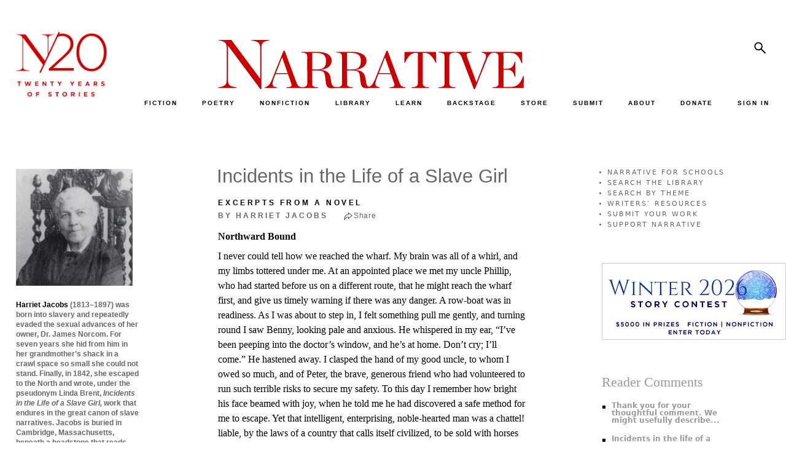

--- FILE ---
content_type: text/html; charset=UTF-8
request_url: https://www.narrativemagazine.com/issues/stories-week-2016-2017/story-week/incidents-life-slave-girl-harriet-jacobs
body_size: 18917
content:
<!DOCTYPE html>
<html  lang="en" dir="ltr" prefix="og: https://ogp.me/ns#">
  <head>
    <meta charset="utf-8" />
<script async src="https://www.googletagmanager.com/gtag/js?id=UA-5359448-1"></script>
<script>window.dataLayer = window.dataLayer || [];function gtag(){dataLayer.push(arguments)};gtag("js", new Date());gtag("set", "developer_id.dMDhkMT", true);gtag("config", "UA-5359448-1", {"groups":"default","page_placeholder":"PLACEHOLDER_page_path"});</script>
<meta name="description" content="Incidents in the Life of a Slave Girl by Harriet Jacobs — Northward Bound" />
<meta name="keywords" content="Harriet Jacobs, Incidents in the Life of a Slave Girl, Story of the Week" />
<link rel="canonical" href="https://www.narrativemagazine.com/issues/stories-week-2016-2017/story-week/incidents-life-slave-girl-harriet-jacobs" />
<meta property="og:site_name" content="Narrative Magazine" />
<meta property="og:type" content="article" />
<meta property="og:url" content="https://www.narrativemagazine.com/issues/stories-week-2016-2017/story-week/incidents-life-slave-girl-harriet-jacobs" />
<meta property="og:title" content="Incidents in the Life of a Slave Girl | Narrative Magazine" />
<meta property="og:description" content="Incidents in the Life of a Slave Girl by Harriet Jacobs — Northward Bound" />
<meta property="og:image" content="https://www.narrativemagazine.com/files/images/JacobsHarrietAnn_258x258B.png" />
<meta property="og:image:secure_url" content="https://www.narrativemagazine.com/files/images/JacobsHarrietAnn_258x258B.png" />
<meta property="og:updated_time" content="2025-04-15T19:10:06-07:00" />
<meta property="article:author" content="Harriet Jacobs" />
<meta property="article:section" content="Story of the Week" />
<meta property="article:published_time" content="2017-04-11T12:04:02-07:00" />
<meta property="article:modified_time" content="2025-04-15T19:10:06-07:00" />
<meta name="twitter:card" content="summary" />
<meta name="twitter:title" content="Incidents in the Life of a Slave Girl" />
<meta name="twitter:description" content="Northward Bound" />
<meta name="twitter:site" content="@NarrativeMag" />
<meta name="twitter:site:id" content="20520292" />
<meta name="twitter:image" content="https://www.narrativemagazine.com/files/images/JacobsHarrietAnn_258x258B.png" />
<meta name="Generator" content="Drupal 10 (https://www.drupal.org); Commerce 3" />
<meta name="MobileOptimized" content="width" />
<meta name="HandheldFriendly" content="true" />
<meta name="viewport" content="width=device-width, initial-scale=1.0" />
<link rel="icon" href="/themes/custom/nboots5/favicon.ico" type="image/vnd.microsoft.icon" />

    <title>Incidents in the Life of a Slave Girl by Harriet Jacobs</title>
    <link rel="preconnect" href="https://fonts.googleapis.com">
    <link type="text/css" rel="stylesheet" href="https://fonts.googleapis.com/css?family=EB+Garamond:ital,wght@0,400..800;1,400..800|Lato:100,300,700,900,regular|Montserrat:100,100italic,200,200italic,300,300italic,500,500italic,600,600italic,700,700italic,800,800italic,900,900italic,italic,regular|Open+Sans:300,600,700,800,regular&subset=latin&display=swap" media="all" />
    <link rel="stylesheet" href="https://fonts.googleapis.com/css2?family=Material+Symbols+Sharp:opsz,wght,FILL,GRAD@48,400,1,0" />
    <link rel="stylesheet" media="all" href="/libraries/drupal-superfish/css/superfish.css?t7c0be" />
<link rel="stylesheet" media="all" href="/core/themes/stable9/css/system/components/align.module.css?t7c0be" />
<link rel="stylesheet" media="all" href="/core/themes/stable9/css/system/components/fieldgroup.module.css?t7c0be" />
<link rel="stylesheet" media="all" href="/core/themes/stable9/css/system/components/container-inline.module.css?t7c0be" />
<link rel="stylesheet" media="all" href="/core/themes/stable9/css/system/components/clearfix.module.css?t7c0be" />
<link rel="stylesheet" media="all" href="/core/themes/stable9/css/system/components/details.module.css?t7c0be" />
<link rel="stylesheet" media="all" href="/core/themes/stable9/css/system/components/hidden.module.css?t7c0be" />
<link rel="stylesheet" media="all" href="/core/themes/stable9/css/system/components/item-list.module.css?t7c0be" />
<link rel="stylesheet" media="all" href="/core/themes/stable9/css/system/components/js.module.css?t7c0be" />
<link rel="stylesheet" media="all" href="/core/themes/stable9/css/system/components/nowrap.module.css?t7c0be" />
<link rel="stylesheet" media="all" href="/core/themes/stable9/css/system/components/position-container.module.css?t7c0be" />
<link rel="stylesheet" media="all" href="/core/themes/stable9/css/system/components/reset-appearance.module.css?t7c0be" />
<link rel="stylesheet" media="all" href="/core/themes/stable9/css/system/components/resize.module.css?t7c0be" />
<link rel="stylesheet" media="all" href="/core/themes/stable9/css/system/components/system-status-counter.css?t7c0be" />
<link rel="stylesheet" media="all" href="/core/themes/stable9/css/system/components/system-status-report-counters.css?t7c0be" />
<link rel="stylesheet" media="all" href="/core/themes/stable9/css/system/components/system-status-report-general-info.css?t7c0be" />
<link rel="stylesheet" media="all" href="/core/themes/stable9/css/system/components/tablesort.module.css?t7c0be" />
<link rel="stylesheet" media="all" href="/libraries/flexslider/flexslider.css?t7c0be" />
<link rel="stylesheet" media="all" href="/modules/contrib/flexslider/assets/css/flexslider_img.css?t7c0be" />
<link rel="stylesheet" media="all" href="/modules/custom/narrative/css/popover.css?t7c0be" />
<link rel="stylesheet" media="all" href="/modules/custom/narrative/css/narrative.story.tags.css?t7c0be" />
<link rel="stylesheet" media="all" href="/modules/custom/narrative_banner/css/narrative_banner.css?t7c0be" />
<link rel="stylesheet" media="all" href="/libraries/sidr/stylesheets/jquery.sidr.bare.css?t7c0be" />
<link rel="stylesheet" media="all" href="/modules/custom/narrative_magazine/css/narrative_magazine.sidr.css?t7c0be" />
<link rel="stylesheet" media="all" href="/modules/custom/narrative_premium/css/narrative_premium.css?t7c0be" />
<link rel="stylesheet" media="all" href="/modules/custom/narrative_search/css/search.block.css?t7c0be" />
<link rel="stylesheet" media="all" href="/modules/contrib/printable/css/entity-links.css?t7c0be" />
<link rel="stylesheet" media="all" href="/core/themes/stable9/css/core/assets/vendor/normalize-css/normalize.css?t7c0be" />
<link rel="stylesheet" media="all" href="/themes/contrib/bootstrap5/css/components/action-links.css?t7c0be" />
<link rel="stylesheet" media="all" href="/themes/contrib/bootstrap5/css/components/breadcrumb.css?t7c0be" />
<link rel="stylesheet" media="all" href="/themes/contrib/bootstrap5/css/components/container-inline.css?t7c0be" />
<link rel="stylesheet" media="all" href="/themes/contrib/bootstrap5/css/components/details.css?t7c0be" />
<link rel="stylesheet" media="all" href="/themes/contrib/bootstrap5/css/components/exposed-filters.css?t7c0be" />
<link rel="stylesheet" media="all" href="/themes/contrib/bootstrap5/css/components/field.css?t7c0be" />
<link rel="stylesheet" media="all" href="/themes/contrib/bootstrap5/css/components/form.css?t7c0be" />
<link rel="stylesheet" media="all" href="/themes/contrib/bootstrap5/css/components/icons.css?t7c0be" />
<link rel="stylesheet" media="all" href="/themes/contrib/bootstrap5/css/components/inline-form.css?t7c0be" />
<link rel="stylesheet" media="all" href="/themes/contrib/bootstrap5/css/components/item-list.css?t7c0be" />
<link rel="stylesheet" media="all" href="/themes/contrib/bootstrap5/css/components/links.css?t7c0be" />
<link rel="stylesheet" media="all" href="/themes/contrib/bootstrap5/css/components/menu.css?t7c0be" />
<link rel="stylesheet" media="all" href="/themes/contrib/bootstrap5/css/components/more-link.css?t7c0be" />
<link rel="stylesheet" media="all" href="/themes/contrib/bootstrap5/css/components/pager.css?t7c0be" />
<link rel="stylesheet" media="all" href="/themes/contrib/bootstrap5/css/components/tabledrag.css?t7c0be" />
<link rel="stylesheet" media="all" href="/themes/contrib/bootstrap5/css/components/tableselect.css?t7c0be" />
<link rel="stylesheet" media="all" href="/themes/contrib/bootstrap5/css/components/tablesort.css?t7c0be" />
<link rel="stylesheet" media="all" href="/themes/contrib/bootstrap5/css/components/textarea.css?t7c0be" />
<link rel="stylesheet" media="all" href="/themes/contrib/bootstrap5/css/components/ui-dialog.css?t7c0be" />
<link rel="stylesheet" media="all" href="/themes/contrib/bootstrap5/css/components/messages.css?t7c0be" />
<link rel="stylesheet" media="all" href="/themes/custom/nboots5/css/components/forms.css?t7c0be" />
<link rel="stylesheet" media="all" href="/themes/contrib/bootstrap5/css/style.css?t7c0be" />
<link rel="stylesheet" media="all" href="/themes/contrib/bootstrap5/dist/icons/1.11.0/font/bootstrap-icons.css?t7c0be" />
<link rel="stylesheet" media="all" href="/themes/custom/nboots5/css/layout.css?t7c0be" />
<link rel="stylesheet" media="all" href="/themes/custom/nboots5/css/style.css?t7c0be" />
<link rel="stylesheet" media="all" href="/themes/custom/nboots5/css/migrate/html-elements.css?t7c0be" />
<link rel="stylesheet" media="all" href="/themes/custom/nboots5/css/migrate/normalize.css?t7c0be" />
<link rel="stylesheet" media="all" href="/themes/custom/nboots5/css/components/misc.css?t7c0be" />
<link rel="stylesheet" media="all" href="/themes/custom/nboots5/css/components/alerts.css?t7c0be" />
<link rel="stylesheet" media="all" href="/themes/custom/nboots5/css/components/file.css?t7c0be" />
<link rel="stylesheet" media="all" href="/themes/custom/nboots5/css/components/newsletter.css?t7c0be" />
<link rel="stylesheet" media="all" href="/themes/custom/nboots5/css/components/pager.css?t7c0be" />
<link rel="stylesheet" media="all" href="/themes/custom/nboots5/css/migrate/responsive.css?t7c0be" />
<link rel="stylesheet" media="all" href="/themes/custom/nboots5/css/migrate/narrative_style.css?t7c0be" />
<link rel="stylesheet" media="all" href="/themes/custom/nboots5/css/migrate/narrative_overrides.css?t7c0be" />
<link rel="stylesheet" media="all" href="/themes/custom/nboots5/css/migrate/narrative_play.css?t7c0be" />
<link rel="stylesheet" media="all" href="/themes/custom/nboots5/css/migrate/narrative.css?t7c0be" />
<link rel="stylesheet" media="all" href="/themes/custom/nboots5/css/migrate/narrative_non_responsive.css?t7c0be" />
<link rel="stylesheet" media="all" href="/themes/custom/nboots5/css/migrate/mobile_first.css?t7c0be" />
<link rel="stylesheet" media="all" href="/themes/custom/nboots5/css/migrate/narrative_responsive.css?t7c0be" />
<link rel="stylesheet" media="all" href="/themes/custom/nboots5/css/migrate/narrative_responsive_mobile.css?t7c0be" />
<link rel="stylesheet" media="all" href="/themes/custom/nboots5/css/migrate/narrative_classifieds.css?t7c0be" />
<link rel="stylesheet" media="all" href="/themes/custom/nboots5/css/migrate/narrative_editor.css?t7c0be" />
<link rel="stylesheet" media="all" href="/themes/custom/nboots5/css/theme/20-year.css?t7c0be" />
<link rel="stylesheet" media="print" href="/themes/custom/nboots5/css/print.css?t7c0be" />

    
      </head>
  <body class="two-sidebars not-logged-in section-issues section-issues-369144 section-node section-node-369144 taxonomy-novel-excerpt taxonomy-24 taxonomy-story-of-the-week taxonomy-63 taxonomy-solitude taxonomy-407 taxonomy-life-choices taxonomy-414 taxonomy-testimony taxonomy-420 taxonomy-crossing-borders taxonomy-425 taxonomy-race--ethnicity taxonomy-426 taxonomy-justice--equality taxonomy-427 taxonomy-history--politics taxonomy-429 taxonomy-friends--enemies taxonomy-433 taxonomy-heartache--loss taxonomy-435 taxonomy-journeys taxonomy-454 not-front path-node page-node-type-story    bg- d-flex flex-column h-100">
        <div class="visually-hidden-focusable skip-link p-3 container">
      <a href="#main-content" class="p-2">
        Skip to main content
      </a>
    </div>
    
      <div class="dialog-off-canvas-main-canvas d-flex flex-column h-100" data-off-canvas-main-canvas>
    <div id="page">
                      <header id="header" role="banner">
                <div class="container row g-0 header">
          
                                <div class="col-sm-12" role="heading">
              <div class="row g-0 logos">
                <div class="col-sm-2 theme-logo-wrapper">
                  <div class="theme-logo">
                    <a href="/" title="Home" rel="home">
                      <img src="/themes/custom/nboots5/images/20_years/N20logox-red.png" alt="20 years">
                    </a>
                  </div>
                </div>
                <div class="col-sm-10 nav-logo-wrapper">
                  <div class="row g-0">
                    <div class="col-sm-9 nm-logo-wrapper">
                                            <a class="logo navbar-btn pull-left" href="/" title="Home" rel="home">
                        <img src="/themes/custom/nboots5/images/20_years/narrative-logo-red.svg" alt="Narrative">
                      </a>
                    </div>
                    <div class="col-sm-3 nm-social-wrapper">
                                              <div class="right_panel">
                            <div class="region region-right-panel">
    <div id="block-nboots5-search" class="block block-narrative-search block-narrative-search-block">
  
    
      <form class="narrative-search-form" data-drupal-selector="narrative-search-form" action="/issues/stories-week-2016-2017/story-week/incidents-life-slave-girl-harriet-jacobs" method="post" id="narrative-search-form" accept-charset="UTF-8">
  <div class="js-form-item form-item js-form-type-textfield form-type-textfield js-form-item-search form-item-search">
      <label for="edit-search">Search</label>
        
  <input data-drupal-selector="edit-search" data-msg-maxlength="Search field has a maximum length of 128." type="text" id="edit-search" name="search" value="" size="60" maxlength="128" class="form-text form-control" />


        </div>

    <input data-drupal-selector="edit-search-submit" type="submit" id="edit-search-submit" name="op" value="Search" class="button js-form-submit form-submit btn btn-primary" />


  <input autocomplete="off" data-drupal-selector="form-7uve8rxrhwaxnujydr44pgy748znut-jmlxl39gptso" type="hidden" name="form_build_id" value="form-7uvE8RxrhWAXnUJYDr44PGy748znut-JmLxL39GpTso" />


  <input data-drupal-selector="edit-narrative-search-form" type="hidden" name="form_id" value="narrative_search_form" />

<div class="narrative-search-block-close-button">x</div>
</form>

  </div>

  </div>

                        </div>
                                          </div>
                    <div class="col-sm-12 navbar-header nav_sec">
                      <div id="tag-content-top">
                        <div id="navigation" class="nav">
                            <div class="region region-navigation">
    <div id="block-nboots5-topmenuinner" class="block block-superfish block-superfishmenu-top-menu-inner">
  
    
      
<ul id="superfish-menu-top-menu-inner" class="menu sf-menu sf-menu-top-menu-inner sf-horizontal sf-style-none" role="menu" aria-label="Menu">
  

  
  <li id="menu-top-menu-inner-menu-link-content1d54392b-86b3-4d1d-88ee-11eccaee20fe" class="sf-depth-1 sf-no-children sf-first" role="none">
              <a href="/fiction" title="" class="sf-depth-1" role="menuitem">FICTION</a>
                      </li>


  
  <li id="menu-top-menu-inner-menu-link-content6a2c6383-ed05-409b-b14f-6e2050d81ef6" class="sf-depth-1 sf-no-children" role="none">
              <a href="/poetry" title="" class="sf-depth-1" role="menuitem">POETRY</a>
                      </li>


  
  <li id="menu-top-menu-inner-menu-link-content4702a5dd-4e9d-4fa3-b968-26144a98ae0f" class="sf-depth-1 sf-no-children" role="none">
              <a href="/nonfiction" title="" class="sf-depth-1" role="menuitem">NONFICTION</a>
                      </li>


            
  <li id="menu-top-menu-inner-menu-link-contentf61c73d5-6d73-4adb-812f-ceefb7fa561b" class="sf-depth-1 menuparent" role="none">
              <a href="/archive/authors" title="" class="sf-depth-1 menuparent" role="menuitem" aria-haspopup="true" aria-expanded="false">LIBRARY</a>
                  <ul role="menu">      

  
  <li id="menu-top-menu-inner-menu-link-contente98718d2-0b9a-4262-aa6a-c3ac5313281d" class="sf-depth-2 sf-no-children sf-first" role="none">
              <a href="/archive/authors" title="" class="sf-depth-2" role="menuitem">by Author</a>
                      </li>


  
  <li id="menu-top-menu-inner-menu-link-content6cf5e093-3a11-40b9-bd54-e98d26477d0b" class="sf-depth-2 sf-no-children" role="none">
              <a href="/stories-poems/about" class="sf-depth-2" role="menuitem">by Theme</a>
                      </li>


  
  <li id="menu-top-menu-inner-menu-link-content6019355d-2c7a-4a82-8525-86a5571c3b3d" class="sf-depth-2 sf-no-children" role="none">
              <a href="/archive/stories" title="" class="sf-depth-2" role="menuitem">by Title, Form, Author</a>
                      </li>


  
  <li id="menu-top-menu-inner-menu-link-content3be3901a-9561-43f3-a037-bf692c5b8282" class="sf-depth-2 sf-no-children" role="none">
              <a href="/great-stories/narrative-prize" class="sf-depth-2" role="menuitem">Narrative Prize Winners</a>
                      </li>


  
  <li id="menu-top-menu-inner-menu-link-content9b2a9c9f-6c2b-463c-98a1-a03d7ce2968d" class="sf-depth-2 sf-no-children" role="none">
              <a href="/archive/story_lists" class="sf-depth-2" role="menuitem">Story Lists</a>
                      </li>


  
  <li id="menu-top-menu-inner-menu-link-content5cb5a790-7ba3-4aa3-8f10-4dceed559767" class="sf-depth-2 sf-no-children" role="none">
              <a href="/archive/contests" class="sf-depth-2" role="menuitem">Contests</a>
                      </li>


      </ul>              </li>


            
  <li id="menu-top-menu-inner-menu-link-content2efe4cae-0ae5-426b-9dad-3900f7fa96f6" class="sf-depth-1 menuparent" role="none">
              <a href="/narrative-for-schools" class="sf-depth-1 menuparent" role="menuitem" aria-haspopup="true" aria-expanded="false">LEARN</a>
                  <ul role="menu">      

  
  <li id="menu-top-menu-inner-menu-link-content3a838446-d794-463b-aa33-19685b6395de" class="sf-depth-2 sf-no-children sf-first" role="none">
              <a href="/narrative-for-schools" class="sf-depth-2" role="menuitem">Narrative for Schools</a>
                      </li>


  
  <li id="menu-top-menu-inner-menu-link-content59dfc48c-e4a2-4532-8e96-5548d8ca1f3b" class="sf-depth-2 sf-no-children" role="none">
              <a href="https://www.narrativemagazine.com/eleventh-annual-high-school-contest" class="sf-depth-2 sf-external" role="menuitem">High School Writing Contest</a>
                      </li>


  
  <li id="menu-top-menu-inner-menu-link-content15b102d0-b332-428d-990a-494e9b3894f7" class="sf-depth-2 sf-no-children" role="none">
              <a href="/narrative-for-schools/contest-writing-prompts" class="sf-depth-2" role="menuitem">Writing Prompts</a>
                      </li>


  
  <li id="menu-top-menu-inner-menu-link-contente7a90ed0-8dd7-4e66-bd47-2b1b3783c645" class="sf-depth-2 sf-no-children" role="none">
              <a href="/narrative-for-schools/video-tutorials" class="sf-depth-2" role="menuitem">Video Tutorials</a>
                      </li>


  
  <li id="menu-top-menu-inner-menu-link-content0bc09593-1a64-4ffb-9063-4121015eac60" class="sf-depth-2 sf-no-children" role="none">
              <a href="/narrative-for-schools/eighth-annual-contest/writers-and-mentors-videos" title="Video Discussions with Past Contest Judges" class="sf-depth-2" role="menuitem">Writers &amp; Mentors Videos</a>
                      </li>


  
  <li id="menu-top-menu-inner-menu-link-content97a62cc3-d404-4ee3-9d2e-96c9607fcd51" class="sf-depth-2 sf-no-children" role="none">
              <a href="/narrative-for-schools/advice-and-letters" class="sf-depth-2" role="menuitem">Advice for Writers</a>
                      </li>


  
  <li id="menu-top-menu-inner-menu-link-content0a2061f7-cba0-4428-91ea-cc22a84aa180" class="sf-depth-2 sf-no-children" role="none">
              <a href="/narrative-for-schools/writers-resources" class="sf-depth-2" role="menuitem">Writers’ Resources</a>
                      </li>


  
  <li id="menu-top-menu-inner-menu-link-contente446e164-531d-43fa-9481-4d566e6990d6" class="sf-depth-2 sf-no-children" role="none">
              <a href="https://www.narrativemagazine.com/narrative-for-schools/this-could-be-me" class="sf-depth-2 sf-external" role="menuitem">This Could Be Me</a>
                      </li>


  
  <li id="menu-top-menu-inner-menu-link-content9b6ec6c4-2caf-4b71-bc85-0a16ce938508" class="sf-depth-2 sf-no-children" role="none">
              <a href="/narrative-for-schools/a-great-reading-list" title="Curated Reading for Students" class="sf-depth-2" role="menuitem">Recommended Reading</a>
                      </li>


  
  <li id="menu-top-menu-inner-menu-link-contentfe770429-cc66-4f09-aeba-eb284fdb3953" class="sf-depth-2 sf-no-children" role="none">
              <a href="/narrative-for-schools/theme-based-reading-guide" title="A Curated Guide by Theme" class="sf-depth-2" role="menuitem">Theme-Based Reading Guide</a>
                      </li>


  
  <li id="menu-top-menu-inner-menu-link-contenta2da2a3b-7113-41b3-b003-44acc4776610" class="sf-depth-2 sf-no-children" role="none">
              <a href="/stories-poems/about" class="sf-depth-2" role="menuitem">Explore Our Library by Theme</a>
                      </li>


  
  <li id="menu-top-menu-inner-menu-link-content7a1a0656-15f9-457c-92ec-7bf37d80c0fd" class="sf-depth-2 sf-no-children" role="none">
              <a href="/narrative-for-schools/for-teachers" class="sf-depth-2" role="menuitem">A Note to Teachers</a>
                      </li>


  
  <li id="menu-top-menu-inner-menu-link-content44c1afbb-2bab-493e-b2c7-22fbdd409e53" class="sf-depth-2 sf-no-children" role="none">
              <a href="/narrative-for-schools/for-students" class="sf-depth-2" role="menuitem">A Note to Students</a>
                      </li>


  
  <li id="menu-top-menu-inner-menu-link-contenta4663330-a176-4d02-8f5a-e8167ba598e4" class="sf-depth-2 sf-no-children sf-last" role="none">
              <a href="/narrative-for-schools/about" class="sf-depth-2" role="menuitem">About Narrative for Schools</a>
                      </li>


      </ul>              </li>


  
  <li id="menu-top-menu-inner-menu-link-content12c01ddf-35b1-4384-b2ff-03ff1066bb77" class="sf-depth-1 sf-no-children" role="none">
              <a href="/issues/narrative-backstage" title="" class="sf-depth-1" role="menuitem">BACKSTAGE</a>
                      </li>


  
  <li id="menu-top-menu-inner-menu-link-content84381578-1cdf-4557-92d1-e84f2695107a" class="sf-depth-1 sf-no-children" role="none">
              <a href="/store" title="" class="sf-depth-1" role="menuitem">STORE</a>
                      </li>


  
  <li id="menu-top-menu-inner-menu-link-contentefb88582-9ced-423c-964d-2ebec9e19889" class="sf-depth-1 sf-no-children" role="none">
              <a href="/submit-your-work" title="" class="sf-depth-1" role="menuitem">SUBMIT</a>
                      </li>


            
  <li id="menu-top-menu-inner-menu-link-contenteb67d687-037d-4171-a5bd-5cd44277263e" class="sf-depth-1 menuparent" role="none">
              <a href="/about-narrative" title="" class="sf-depth-1 menuparent" role="menuitem" aria-haspopup="true" aria-expanded="false">ABOUT</a>
                  <ul role="menu">      

  
  <li id="menu-top-menu-inner-menu-link-content13b7b4d7-6b18-4ddc-8c17-14e65c4275b9" class="sf-depth-2 sf-no-children sf-first" role="none">
              <a href="/about-narrative" title="" class="sf-depth-2" role="menuitem">Mission</a>
                      </li>


  
  <li id="menu-top-menu-inner-menu-link-contente6abf056-be4c-42b0-9510-872707524f0c" class="sf-depth-2 sf-no-children" role="none">
              <a href="/masthead" title="" class="sf-depth-2" role="menuitem">Masthead</a>
                      </li>


  
  <li id="menu-top-menu-inner-menu-link-contentdd29ddda-bc38-4669-badd-264a5123862f" class="sf-depth-2 sf-no-children" role="none">
              <a href="/directors" title="" class="sf-depth-2" role="menuitem">Board of Directors</a>
                      </li>


  
  <li id="menu-top-menu-inner-menu-link-content1bee285d-8d04-418d-93be-8ee6278e77ec" class="sf-depth-2 sf-no-children" role="none">
              <a href="http://www.narrativemagazine.com/friends-and-patrons" title="" class="sf-depth-2 sf-external" role="menuitem">Friends &amp; Patrons</a>
                      </li>


  
  <li id="menu-top-menu-inner-menu-link-content430c04be-608b-4963-80e5-f6aaad7d92aa" class="sf-depth-2 sf-no-children" role="none">
              <a href="https://www.narrativemagazine.com/narrative-night-2022" class="sf-depth-2 sf-external" role="menuitem">Events</a>
                      </li>


  
  <li id="menu-top-menu-inner-menu-link-content13092002-d75c-4f66-90a1-53e8e1656317" class="sf-depth-2 sf-no-children" role="none">
              <a href="https://www.narrativemagazine.com/great-stories/recent-awards-our-authors" class="sf-depth-2 sf-external" role="menuitem">Recent Awards for Our Authors</a>
                      </li>


  
  <li id="menu-top-menu-inner-menu-link-contentfb43bf12-6bee-4e3b-81ab-30ca7f1e6d5e" class="sf-depth-2 sf-no-children" role="none">
              <a href="/narrative-news" title="" class="sf-depth-2" role="menuitem">Narrative in the News</a>
                      </li>


  
  <li id="menu-top-menu-inner-menu-link-contentb06b3bfe-0321-4f91-954c-26bcee6861b3" class="sf-depth-2 sf-no-children" role="none">
              <a href="/faq" class="sf-depth-2" role="menuitem">FAQ</a>
                      </li>


  
  <li id="menu-top-menu-inner-menu-link-content8a4f8b57-9a43-4b5b-a35b-cc73d3f48c0c" class="sf-depth-2 sf-no-children" role="none">
              <a href="/advertise" title="" class="sf-depth-2" role="menuitem">Advertise in Narrative</a>
                      </li>


      </ul>              </li>


  
  <li id="menu-top-menu-inner-menu-link-content3fc53a75-005c-4243-8647-8c28c3527014" class="sf-depth-1 sf-no-children" role="none">
              <a href="/donate" class="sf-depth-1" role="menuitem">DONATE</a>
                      </li>


  
  <li id="menu-top-menu-inner-menu-link-content4203e74b-b8e9-40f2-9e41-4c0c577cf38d" class="sf-depth-1 sf-no-children" role="none">
              <a href="/login" class="sf-depth-1" role="menuitem">SIGN IN</a>
                      </li>


</ul>

  </div>

  </div>

                        </div>
                      </div>
                      <div class="clear_div"></div>
                                                                </div>
                  </div>
                </div>

              </div>
                              <div id="nm-mobile-header">
                    <div class="region region-mobile-header">
    <div id="block-nboots5-narrative-mobile-header" class="block block-narrative block-narrative-mobile-header">
  
    
      <a id="nm-mobile-left-menu" href="#nm-mobile-left-menu">
  <span class="material-symbols-sharp">manage_search</span>
</a>
  <a href="/" id="nm-mobile-header-logo">
    <img class="mobile-logo" src="/themes/custom/nboots5/images/20_years/narrative-logo.svg" alt="Narrative"><br>
    <span>TELL ME A STORY</span>
  </a>
<div id="nm-mobile-right-options">
  <a id="nm-mobile-right-menu" href="#nm-mobile-right-menu">
    <span class="material-symbols-sharp">person</span>
  </a>
</div>
<div id="nm-mobile-header-search">
  <form class="nm-mobile-search-form">
    <input class="sidr-nm-search nm-mobile-search" type="text" name="search">
  </form>
</div>
<div id="nm-mobile-menus">
  <div id="nm-mobile-menu-left">
    <div class="nm-sidr-content">
      <div class="sidr-top">
        <a class="nm-mobile-subscribe nm-not-logged-in" href="/register">SUBSCRIBE FOR FREE</a>
        <form class="nm-mobile-search-form">
          <input class="sidr-nm-search nm-mobile-search" type="text" name="search">
          <a href="#" class="nm-mobile-search-submit">
            <span class="material-symbols-sharp">search</span>
          </a>
        </form>
      </div>

              
        <ul class="menu menu--menu-mobile-nav-menu nav">
                                      <li class="nav-item first">
                                        <a href="/fiction" title="" class="nav-link" data-drupal-link-system-path="fiction">FICTION</a>
                  </li>
                                      <li class="nav-item">
                                        <a href="/poetry" title="" class="nav-link" data-drupal-link-system-path="poetry">POETRY</a>
                  </li>
                                      <li class="nav-item">
                                        <a href="/nonfiction" title="" class="nav-link" data-drupal-link-system-path="nonfiction">NONFICTION</a>
                  </li>
                                      <li class="nav-item expanded dropdown">
                                                                          <a href="/archive/authors" title="" data-bs-toggle="dropdown" aria-expanded="false" class="nav-link dropdown-toggle" data-drupal-link-system-path="archive/authors">LIBRARY <span class="caret"></span></a>
                              <ul class="dropdown-menu">
                                      <li class="nav-item first">
                                        <a href="/archive/authors" title="" class="nav-link" data-drupal-link-system-path="archive/authors">BY AUTHOR</a>
                  </li>
                                      <li class="nav-item">
                                        <a href="https://www.narrativemagazine.com/stories-poems/about/living" title="" class="nav-link">BY THEME</a>
                  </li>
                                      <li class="nav-item">
                                        <a href="/archive/stories" title="" class="nav-link" data-drupal-link-system-path="archive/stories">BY TITLE, FORM, AUTHOR</a>
                  </li>
                                      <li class="nav-item">
                                        <a href="https://www.narrativemagazine.com/great-stories/narrative-prize" class="nav-link">NARRATIVE PRIZE WINNERS</a>
                  </li>
                                      <li class="nav-item">
                                        <a href="/archive/story_lists" title="" class="nav-link" data-drupal-link-system-path="archive/story_lists">STORY LISTS</a>
                  </li>
                                      <li class="nav-item last">
                                        <a href="/archive/contests" title="" class="nav-link" data-drupal-link-system-path="archive/contests">CONTESTS</a>
                  </li>
          </ul>
  
                  </li>
                                      <li class="nav-item expanded dropdown">
                                                                          <a href="/narrative-for-schools" data-bs-toggle="dropdown" aria-expanded="false" class="nav-link dropdown-toggle" data-drupal-link-system-path="node/402022">LEARN <span class="caret"></span></a>
                              <ul class="dropdown-menu">
                                      <li class="nav-item first">
                                        <a href="/narrative-for-schools" class="nav-link" data-drupal-link-system-path="node/402022">NARRATIVE FOR SCHOOLS</a>
                  </li>
                                      <li class="nav-item">
                                        <a href="https://www.narrativemagazine.com/eleventh-annual-high-school-contest" class="nav-link">HIGH SCHOOL CONTEST</a>
                  </li>
                                      <li class="nav-item">
                                        <a href="/narrative-for-schools/writing-prompts" class="nav-link" data-drupal-link-system-path="node/494622">WRITING PROMPTS</a>
                  </li>
                                      <li class="nav-item">
                                        <a href="/narrative-for-schools/video-tutorials" class="nav-link" data-drupal-link-system-path="node/402026">VIDEO TUTORIALS</a>
                  </li>
                                      <li class="nav-item">
                                        <a href="/narrative-for-schools/eighth-annual-contest/writers-and-mentors-videos" class="nav-link" data-drupal-link-system-path="node/521992">WRITERS &amp; MENTORS VIDEOS</a>
                  </li>
                                      <li class="nav-item">
                                        <a href="/narrative-for-schools/advice-and-letters" class="nav-link">ADVICE FOR WRITERS</a>
                  </li>
                                      <li class="nav-item">
                                        <a href="/narrative-for-schools/writers-resources" class="nav-link" data-drupal-link-system-path="node/388768">WRITERS’ RESOURCES</a>
                  </li>
                                      <li class="nav-item">
                                        <a href="/narrative-for-schools/a-great-reading-list" class="nav-link">RECOMMENDED READING</a>
                  </li>
                                      <li class="nav-item">
                                        <a href="/narrative-for-schools/theme-based-reading-guide" class="nav-link" data-drupal-link-system-path="node/548069">THEME-BASED READING GUIDE</a>
                  </li>
                                      <li class="nav-item">
                                        <a href="/stories-poems/about" class="nav-link" data-drupal-link-system-path="stories/browse/9">EXPLORE BY THEME</a>
                  </li>
                                      <li class="nav-item">
                                        <a href="/narrative-for-schools/for-teachers" class="nav-link" data-drupal-link-system-path="node/402023">A NOTE TO TEACHERS</a>
                  </li>
                                      <li class="nav-item">
                                        <a href="/narrative-for-schools/for-students" class="nav-link" data-drupal-link-system-path="node/402024">A NOTE TO STUDENTS</a>
                  </li>
                                      <li class="nav-item last">
                                        <a href="/narrative-for-schools/about" class="nav-link" data-drupal-link-system-path="node/570785">ABOUT SCHOOLS</a>
                  </li>
          </ul>
  
                  </li>
                                      <li class="nav-item">
                                        <a href="/issues/narrative-backstage" title="" class="nav-link" data-drupal-link-system-path="node/367">BACKSTAGE</a>
                  </li>
                                      <li class="nav-item">
                                        <a href="/store" title="" class="nav-link" data-drupal-link-system-path="store">STORE</a>
                  </li>
                                      <li class="nav-item">
                                        <a href="/submit-your-work" title="" class="nav-link" data-drupal-link-system-path="node/182">SUBMIT YOUR WORK</a>
                  </li>
                                      <li class="nav-item expanded dropdown">
                                                                          <a href="/about-narrative" title="" data-bs-toggle="dropdown" aria-expanded="false" class="nav-link dropdown-toggle" data-drupal-link-system-path="node/94">ABOUT <span class="caret"></span></a>
                              <ul class="dropdown-menu">
                                      <li class="nav-item first">
                                        <a href="/masthead" title="" class="nav-link" data-drupal-link-system-path="node/190">MASTHEAD</a>
                  </li>
                                      <li class="nav-item">
                                        <a href="/about-narrative" title="" class="nav-link" data-drupal-link-system-path="node/94">MISSION</a>
                  </li>
                                      <li class="nav-item">
                                        <a href="/directors" class="nav-link" data-drupal-link-system-path="node/92456">BOARD OF DIRECTORS</a>
                  </li>
                                      <li class="nav-item">
                                        <a href="/friends-and-patrons" title="" class="nav-link" data-drupal-link-system-path="node/197">FRIENDS &amp; PATRONS</a>
                  </li>
                                      <li class="nav-item">
                                        <a href="https://www.narrativemagazine.com/narrative-night-2021" class="nav-link">EVENTS</a>
                  </li>
                                      <li class="nav-item">
                                        <a href="/narrative-news" title="" class="nav-link" data-drupal-link-system-path="node/843">NARRATIVE IN THE NEWS</a>
                  </li>
                                      <li class="nav-item">
                                        <a href="/faq" title="" class="nav-link" data-drupal-link-system-path="node/841">FAQ</a>
                  </li>
                                      <li class="nav-item last">
                                        <a href="/advertise" title="" class="nav-link" data-drupal-link-system-path="node/7172">ADVERTISE IN NARRATIVE</a>
                  </li>
          </ul>
  
                  </li>
                                      <li class="nav-item">
                                        <a href="/donate" title="" class="nav-link" data-drupal-link-system-path="donate">DONATE</a>
                  </li>
                                      <li class="nav-item last">
                                        <a href="/advertise" class="nav-link" data-drupal-link-system-path="node/7172">ADVERTISING</a>
                  </li>
          </ul>
  


      
              <div style="margin-left: 28px; margin-bottom: 20px; color: #ffffff; font-weight: 400; font-size: 14px; font-family: Open Sans, arial, verdana, sans-serif;">
    Narrative is a <a href="/about-narrative">nonprofit</a>
    <br>supported by readers
    <br>who love great writing.
    <br>Read us.
    <br><a href="/donate">Support us</a>.</div>
            <div class="clearfix"></div>
    </div>

  </div>

  <div id="nm-mobile-menu-right">
    <div class="nm-sidr-content">
      <div class="sidr-top nm-not-logged-in">
        <a class="nm-mobile-subscribe" href="/register">SUBSCRIBE FOR FREE</a>
        <hr>
        <a class="nm-mobile-sign-in" href="/login">Sign In</a>
        <hr>
      </div>

              
        <ul class="menu menu--menu-mobile-user-menu nav">
                                      <li class="nav-item first">
                                        <a href="/login" class="nav-link" data-drupal-link-system-path="login">MY ACCOUNT</a>
                  </li>
                                      <li class="nav-item">
                                        <a href="/contact" title="" class="nav-link" data-drupal-link-system-path="contact">CONTACT US</a>
                  </li>
                                      <li class="nav-item">
                                        <a href="/advertise" title="" class="nav-link" data-drupal-link-system-path="node/7172">ADVERTISE</a>
                  </li>
                                      <li class="nav-item">
                                        <a href="/privacy" title="" class="nav-link" data-drupal-link-system-path="node/201672">PRIVACY POLICY</a>
                  </li>
                                      <li class="nav-item last">
                                        <a href="/terms-of-use" title="" class="nav-link" data-drupal-link-system-path="node/277793">TERMS OF USE</a>
                  </li>
          </ul>
  


      
              <div style="margin-left: 28px; margin-bottom: 20px; color: #e6603a; font-weight: 400; font-size: 14px; font-family: Open Sans, arial, verdana, sans-serif;">
    Narrative is a <a href="/about-narrative">nonprofit</a>
    <br>supported by readers
    <br>who love great writing.
    <br>Read us.
    <br><a href="/donate">Support us</a>.</div>
            <div class="clearfix"></div>
    </div>

  </div>
</div>


  </div>

  </div>

                </div>
                          </div>
          
                                      </div>
        
      </header>
      
        <div id="main" role="main" class="main-container container js-quickedit-main-content">
                  <div class="row g-0">

                                                          <aside class="col-12 col-md-3 sidebar-first sidebar order-2 order-md-1" role="complementary">
                <div class="region region-sidebar-first">
    <div id="block-nboots5-narrative-delta-0" class="block block-narrative block-narrative-author-info-block">
  
    
            <div class="author_img">
      <a href="/authors/harriet-jacobs"><img class="leftcol_image img-fluid image-style-_58x258" src="/files/styles/258x258/public/images/JacobsHarrietAnn_258x258B.png?itok=gGf56ryz" title="Harriet Jacobs" />

</a>
    </div>
        <br>
        <div class="author_bio_text">
      <a href="/authors/harriet-jacobs"><p><span class="narrative_black">Harriet Jacobs</span> (1813–1897) was born into slavery and repeatedly evaded the sexual advances of her owner, Dr. James Norcom. For seven years she hid from him in her grandmother’s shack in a crawl space so small she could not stand. Finally, in 1842, she escaped to the North and wrote, under the pseudonym Linda Brent, <em>Incidents in the Life of a Slave Girl,</em> work that endures in the great canon of slave narratives. Jacobs is buried in Cambridge, Massachusetts, beneath a headstone that reads “Patient in tribulation, fervent in spirit serving the Lord.”</p></a>
    </div>
  

  </div>
<div id="block-nboots5-narrative-story-tags" class="block block-narrative block-narrative-story-tags-block">
  
    
      <div class="story-quick-tags-block"><div class="story-quick-tags-wrapper"><div class="story-quick-tags-header">QUICK TAGS</div><div class="story-tags"><a href="/stories-poems/about/justice-equality" class="story-tag">Justice &<br> <span>Equality</span></a><br> <a href="/stories-poems/about/race-ethnicity" class="story-tag">Race &<br> <span>Ethnicity</span></a><br> <a href="/stories-poems/about/crossing-borders" class="story-tag">Crossing Borders</a><br> <a href="/stories-poems/about/testimony" class="story-tag">Testimony</a><br> <a href="/stories-poems/about/history-politics" class="story-tag">History &<br> <span>Politics</span></a><br> <a href="/stories-poems/about/journeys" class="story-tag additional-story-tags" style="display: none;">Journeys</a><br class="additional-story-tags"> <a href="/stories-poems/about/life-choices" class="story-tag additional-story-tags" style="display: none;">Life Choices</a><br class="additional-story-tags"> <a href="/stories-poems/about/friends-enemies" class="story-tag additional-story-tags" style="display: none;">Friends &<br> <span>Enemies</span></a><br class="additional-story-tags"> <a href="/stories-poems/about/heartache-loss" class="story-tag additional-story-tags" style="display: none;">Heartache &<br> <span>Loss</span></a><br class="additional-story-tags"> <a href="/stories-poems/about/solitude" class="story-tag additional-story-tags" style="display: none;">Solitude</a><br class="additional-story-tags"> <a href="#more-tags" class="story-more-tags">+ MORE</a></div><div class="clearfix"></div></div></div>
  </div>
<div class="nm-rcs-action-links-block block block-narrative-magazine block-narrative-magazine-right-side-action-links" id="block-nboots5-narrativemagazinerightcolumnactionlinksstoryetc">
  
    
      <div class="narrative-share-links"><p class="tagline">FOLLOW US:</p><div class="narrative-social-links"><a href="https://instagram.com/narrativemag"><img src="/files/social/rcs/Instagram_gray_2.svg" alt="" class="img-fluid" />
</a><a href="https://www.threads.net/@narrativemag"><img src="/files/social/rcs/threads_logo_rs_1.svg" alt="" class="img-fluid" />
</a><a href="https://facebook.com/narrativemag"><img src="/files/social/rcs/Facebook_Logo_Primary_0.svg" alt="" class="img-fluid" />
</a></div></div>
  </div>

  </div>

            </aside>
                  
                        <section class="nm-main-content order-1 order-md-2 col-12 col-sm-6">

                                              <div class="highlighted">  <div class="region region-highlighted">
    <div data-drupal-messages-fallback class="hidden"></div>

  </div>
</div>
                      
                    
                                <a id="main-content"></a>
            <div id="content">
                <div class="region region-content">
    
  <h1 class="page-header">Incidents in the Life of a Slave Girl</h1>


  <article data-history-node-id="369144" class="story is-promoted full clearfix node">

  
  
    

  <div class="nm-content">
    <div class="story-by-line-wrapper"><div class="novel story-by-line"><h4 class="subtitle">Excerpts from a Novel</h4><a href="/authors/harriet-jacobs" class="author">by Harriet Jacobs</a><div class="narrative-popover-wrapper">
  <span class="narrative-popover narrative-popover-369144" data-nm-content-id="369144">Share</span>
  <div class="narrative-popover-content-wrapper">
    <div id="narrative-popover-content-369144" class="narrative-popover-content">
      <div class="narrative-share-links"><div class="service-links">
  <a href="//www.facebook.com/sharer.php?u=https%3A//narri.tv/2Uu7Whs&amp;t=Incidents%20in%20the%20Life%20of%20a%20Slave%20Girl"  class="service-links-facebook fisheyeItem service-link" rel="nofollow" title="Share on Facebook" target="_blank"><img src="/files/social/service_links/facebook.svg" alt="Facebook" class="img-fluid" />
<span class="service-link-text">Facebook</span></a>
 <a href="https://threads.net/intent/post?text=Incidents%20in%20the%20Life%20of%20a%20Slave%20Girl%2520https%3A//narri.tv/2Uu7Whs"  class="service-links-threads fisheyeItem service-link" rel="nofollow" title="Share on Threads" target="_blank"><img src="/files/social/service_links/threads.svg" alt="Threads" class="img-fluid" />
<span class="service-link-text">Threads</span></a>
 <a href="//reddit.com/submit?url=https%3A//narri.tv/2Uu7Whs&amp;title=Incidents%20in%20the%20Life%20of%20a%20Slave%20Girl"  class="service-links-reddit fisheyeItem service-link" rel="nofollow" title="Submit this post on reddit.com" target="_blank"><img src="/files/social/service_links/reddit.svg" alt="Reddit" class="img-fluid" />
<span class="service-link-text">Reddit</span></a>
 <a href="https://www.narrativemagazine.com/forward/node/369144"  class="service-links-forward fisheyeItem service-link" rel="nofollow" title="Send to a friend" target="_blank"><img src="/files/social/service_links/forward.svg" alt="Forward" class="img-fluid" />
<span class="service-link-text">Forward</span></a>
 <a href="/node/369144/printable/print"  class="service-links-print fisheyeItem service-link" rel="nofollow" title="Printable version" target="_blank"><img src="/files/social/service_links/print.svg" alt="Print" class="img-fluid" />
<span class="service-link-text">Print</span></a>
 <a href="https://narri.tv/2Uu7Whs"  class="service-links-copy fisheyeItem service-link" rel="nofollow" title="Copy link" target="_blank"><img src="/files/social/service_links/copy.svg" alt="Copy link" class="img-fluid" />
<span class="service-link-text">Copy link</span></a>

</div>
</div>
    </div>
  </div>
</div>
</div></div>
            <div class="clearfix text-formatted field field--name-body field--type-text-with-summary field--label-hidden field__item"><div class="noindent"><strong>Northward Bound</strong></div>
<p class="half_break"></p>
<div class="noindent">I never could tell how we reached the wharf. My brain was all of a whirl, and my limbs tottered under me. At an appointed place we met my uncle Phillip, who had started before us on a different route, that he might reach the wharf first, and give us timely warning if there was any danger. A row-boat was in readiness. As I was about to step in, I felt something pull me gently, and turning round I saw Benny, looking pale and anxious. He whispered in my ear, “I’ve been peeping into the doctor’s window, and he’s at home. Don’t cry; I’ll come.” He hastened away. I clasped the hand of my good uncle, to whom I owed so much, and of Peter, the brave, generous friend who had volunteered to run such terrible risks to secure my safety. To this day I remember how bright his face beamed with joy, when he told me he had discovered a safe method for me to escape. Yet that intelligent, enterprising, noble-hearted man was a chattel! liable, by the laws of a country that calls itself civilized, to be sold with horses and pigs! We parted in silence. Our hearts were all too full for words!</div>
<p>Swiftly the boat glided over the water. After a while, one of the sailors said, “Don’t be down-hearted, madam. We will take you safely to your husband, in ———.” At first I could not imagine what he meant; but I had presence of mind to think that it probably referred to something the captain had told him; so I thanked him, and said I hoped we should have pleasant weather.</p>
<p>When I entered the vessel the captain came forward to meet me. He was an elderly man, with a pleasant countenance. He showed me to a little box of a cabin, where sat my friend Fanny. She started as if she had seen a spectre. She gazed on me in utter astonishment, and exclaimed, “Linda, can this be <em>you?</em> or is it your ghost?” When we were locked in each other’s arms, my overwrought feelings could no longer be restrained. My sobs reached the ears of the captain, who came and very kindly reminded us, that for his safety, as well as our own, it would be prudent for us not to attract any attention. He said that when there was a sail in sight he wished us to keep below; but at other times, he had no objection to our being on deck. He assured us that he would keep a good lookout, and if we acted prudently, he thought we should be in no danger. He had represented us as women going to meet our husbands in ———. We thanked him, and promised to observe carefully all the directions he gave us. </p>
<p>Fanny and I now talked by ourselves, low and quietly, in our little cabin. She told me of the sufferings she had gone through in making her escape, and of her terrors while she was concealed in her mother’s house. Above all, she dwelt on the agony of separation from all her children on that dreadful auction day. She could scarcely credit me, when I told her of the place where I had passed nearly seven years. “We have the same sorrows,” said I. “No,” replied she, “you are going to see your children soon, and there is no hope that I shall ever even hear from mine.”</p>
<p>The vessel was soon under way, but we made slow progress. The wind was against us. I should not have cared for this, if we had been out of sight of the town; but until there were miles of water between us and our enemies, we were filled with constant apprehension that the constables would come on board. Neither could I feel quite at ease with the captain and his men. I was an entire stranger to that class of people, and I had heard that sailors were rough, and sometimes cruel. We were so completely in their power, that if they were bad men, our situation would be dreadful. Now that the captain was paid for our passage, might he not be tempted to make more money by giving us up to those who claimed us as property? I was naturally of a confiding disposition, but slavery had made me suspicious of every body. Fanny did not share my distrust of the captain or his men. She said she was afraid at first, but she had been on board three days while the vessel lay in the dock, and nobody had betrayed her, or treated her otherwise than kindly.</p>
<p>The captain soon came to advise us to go on deck for fresh air. His friendly and respectful manner, combined with Fanny’s testimony, reassured me, and we went with him. He placed us in a comfortable seat, and occasionally entered into conversations. He told us he was a Southerner by birth, and had spent the greater part of his life in the Slave States, and that he had recently lost a brother who traded in slaves. “But,” said he, “it is a pitiable and degrading business, and I always felt ashamed to acknowledge my brother in connection with it.” As we passed Snaky Swamp, he pointed to it, and said, “There is a slave territory that defies all the laws.” I thought of the terrible days I had spent there, and though it was not called Dismal Swamp, it made me feel very dismal as I looked at it.</p>
<p>I shall never forget that night. The balmy air of spring was so refreshing! And how shall I describe my sensations when we were fairly sailing on Chesapeake Bay? O, the beautiful sunshine! the exhilarating breeze! and I could enjoy them without fear or restraint. I had never realized what grand things air and sunlight are till I had been deprived of them.</p>
<p>Ten days after we left land we were approaching Philadelphia. The captain said we should arrive there in the night, but he thought we had better wait till morning, and go on shore in broad daylight, as the best way to avoid suspicion.</p>
<p>I replied, “You know best. But will you stay on board and protect us?”</p>
<p>He saw that I was suspicious, and he said he was sorry, now that he had brought us to the end of our voyage, to find I had so little confidence in him. Ah, if he had ever been a slave he would have known how difficult it was to trust a white man. He assured us that we might sleep through the night without fear; that he would take care we were not left unprotected. Be it said to the honor of this captain, Southerner as he was, that if Fanny and I had been white ladies, and our passage lawfully engaged, he could not have treated us more respectfully. My intelligent friend, Peter, had rightly estimated the character of the man to whose honor he had intrusted us.</p>
<p>The next morning I was on deck as soon as the day dawned. I called Fanny to see the sunrise, for the first time in our lives, on free soil; for such I <em>then</em> believed it to be. We watched the reddening sky, and saw the great orb come up slowly out of the water, as it seemed. Soon the waves began to sparkle, and every thing caught the beautiful glow. Before us lay the city of strangers. We looked at each other, and the eyes of both were moistened with tears. We had escaped from slavery, and we supposed ourselves to be safe from the hunters. But we were alone in the world, and we had left dear ties behind us; ties cruelly sundered by the demon Slavery.<br>
<br></p>
<div class="noindent"><strong>The Fugitive Slave Law</strong></div>
<p class="half_break"></p>
<div class="noindent">My brother, being disappointed in his project, concluded to go to California; and it was agreed that Benjamin should go with him. Ellen liked her school, and was a great favorite there. They did not know her history, and she did not tell it, because she had no desire to make capital out of their sympathy. But when it was accidentally discovered that her mother was a fugitive slave, every method was used to increase her advantages and diminish her expenses.</div>
<p>I was alone again. It was necessary for me to be earning money, and I preferred that it should be among those who knew me. On my return from Rochester, I called at the house of Mr. Bruce, to see Mary, the darling little babe that had thawed my heart, when it was freezing into a cheerless distrust of all my fellow-beings. She was growing a tall girl now, but I loved her always. Mr. Bruce had married again, and it was proposed that I should become nurse to a new infant. I had but one hesitation, and that was my feeling of insecurity in New York, now greatly increased by the passage of the Fugitive Slave Law. However, I resolved to try the experiment. I was again fortunate in my employer. The new Mrs. Bruce was an American, brought up under aristocratic influences and still living in the midst of them; but if she had any prejudice against color, I was never made aware of it; and as for the system of slavery, she had a most hearty dislike of it. No sophistry of Southerners could blind her to its enormity. She was a person of excellent principles and a noble heart. To me, from that hour to the present, she has been a true and sympathizing friend. Blessings be with her and hers!</p>
<p>About the time that I reëntered the Bruce family, an event occurred of disastrous import to the colored people. The slave Hamlin, the first fugitive that came under the new law, was given up by the bloodhounds of the north to the bloodhounds of the south. It was the beginning of a reign of terror to the colored population. The great city rushed on in its whirl of excitement, taking no note of the “short and simple annals of the poor.” But while fashionables were listening to the thrilling voice of Jenny Lind in Metropolitan Hall, the thrilling voices of poor hunted colored people went up, in an agony of supplication, to the Lord, from Zion’s church. Many families, who had lived in the city for twenty years, fled from it now. Many a poor washerwoman, who, by hard labor, had made herself a comfortable home, was obliged to sacrifice her furniture, bid a hurried farewell to friends, and seek her fortune among strangers in Canada. Many a wife discovered a secret she had never known before—that her husband was a fugitive, and must leave her to insure his own safety. Worse still, many a husband discovered that his wife had fled from slavery years ago, and as “the child follows the condition of its mother,” the children of his love were liable to be seized and carried into slavery. Every where, in those humble homes, there was consternation and anguish. But what cared the legislators of the “dominant race” for the blood they were crushing out of trampled hearts?</p>
<p>When my brother William spent his last evening with me, before he went to California, we talked nearly all the time of the distress brought on our oppressed people by the passage of this iniquitous law; and never had I seen him manifest such bitterness of spirit, such stern hostility to our oppressors. He was himself free from the operation of the law; for he did not run from any Slaveholding State, being brought into the Free States by his master. But I was subject to it; and so were hundreds of intelligent and industrious people all around us. I seldom ventured into the streets; and when it was necessary to do an errand for Mrs. Bruce, or any of the family, I went as much as possible through back streets and by-ways. What a disgrace to a city calling itself free, that inhabitants, guiltless of offence, and seeking to perform their duties conscientiously, should be condemned to live in such incessant fear, and have nowhere to turn for protection! This state of things, of course, gave rise to many impromptu vigilance committees. Every colored person, and every friend of their persecuted race, kept their eyes wide open. Every evening I examined the newspapers carefully, to see what Southerners had put up at the hotels. I did this for my own sake, thinking my young mistress and her husband might be among the list; I wished also to give information to others, if necessary; for if many were “running to and fro,” I resolved that “knowledge should be increased.”  </p>
<p>This brings up one of my Southern reminiscences, which I will here briefly relate. I was somewhat acquainted with a slave named Luke, who belonged to a wealthy man in our vicinity. His master died, leaving a son and daughter heirs to his large fortune. In the division of the slaves, Luke was included in the son’s portion. This young man became a prey to the vices growing out of the “patriarchal institution,” and when he went to the north, to complete his education, he carried his vices with him. He was brought home, deprived of the use of his limbs, by excessive dissipation. Luke was appointed to wait upon his bed-ridden master, whose despotic habits were greatly increased by exasperation at his own helplessness. He kept a cowhide beside him, and, for the most trivial occurrence, he would order his attendant to bare his back, and kneel beside the couch, while he whipped him till his strength was exhausted. Some days he was not allowed to wear any thing but his shirt, in order to be in readiness to be flogged. A day seldom passed without his receiving more or less blows. If the slightest resistance was offered, the town constable was sent for to execute the punishment, and Luke learned from experience how much more the constable’s strong arm was to be dreaded than the comparatively feeble one of his master. The arm of his tyrant grew weak, and was finally palsied; and then the constable’s services were in constant requisition. The fact that he was entirely dependent on Luke’s care, and was obliged to be tended like an infant, instead of inspiring any gratitude or compassion towards his poor slave, seemed only to increase his irritability and cruelty. As he lay there on his bed, a mere disgraced wreck of manhood, he took into his head the strangest freaks of despotism; and if Luke hesitated to submit to his orders, the constable was immediately sent for. Some of these freaks were of a nature too filthy to be repeated. When I fled from the house of bondage, I left poor Luke still chained to the bedside of this cruel and disgusting wretch.</p>
<p>One day, when I had been requested to do an errand for Mrs. Bruce, I was hurrying through back streets, as usual, when I saw a young man approaching, whose face was familiar to me. As he came nearer, I recognized Luke. I always rejoiced to see or hear of any one who had escaped from the black pit; but, remembering this poor fellow’s extreme hardships, I was peculiarly glad to see him on Northern soil, though I no longer called it <em>free</em> soil. I well remembered what a desolate feeling it was to be alone among strangers, and I went up to him and greeted him cordially. At first, he did not know me; but when I mentioned my name, he remembered all about me. I told him of the Fugitive Slave Law, and asked him if he did not know that New York was a city of kidnappers.</p>
<p>He replied, “De risk ain’t so bad for me, as ’tis fur you. ’Cause I runned away from de speculator, and you runned away from de massa. Dem speculators vont spen dar money to come here fur a runaway, if dey ain’t sartin sure to put dar hans right on him. An I tell you I’s tuk good car ’bout dat. I had too hard times down dar, to let ’em ketch dis nigger.”</p>
<p>He then told me of the advice he had received, and the plans he had laid. I asked if he had money enough to take him to Canada. “ ’Pend upon it, I hab,” he replied. “I tuk car fur dat. I’d bin workin all my days fur dem cussed whites, an got no pay but kicks and cuffs. So I tought dis nigger had a right to money nuff to bring him to de Free States. Massa Henry he lib till ebery body vish him dead; an ven he did die, I knowed de debbil would hab him, an vouldn’t vant him to bring his money ’long too. So I tuk some of his bills, and put ’em in de pocket of his ole trousers. An ven he was buried, dis nigger ask fur dem ole trousers, an dey gub ’em to me.” With a low, chuckling laugh, he added, “You see I didn’t <em>steal</em> it; dey <em>gub</em> it to me. I tell you, I had mighty hard time to keep de speculator from findin it; but he didn’t git it.”</p>
<p>This is a fair specimen of how the moral sense is educated by slavery. When a man has his wages stolen from him, year after year, and the laws sanction and enforce the theft, how can he be expected to have more regard for honesty than has the man who robs him? I have become somewhat enlightened, but I confess that I agree with poor, ignorant, much-abused Luke, in thinking he had a <em>right</em> to that money, as a portion of his unpaid wages. He went to Canada forthwith, and I have not since heard from him.</p>
<p>All that winter I lived in a state of anxiety. When I took the children out to breathe the air, I closely observed the countenances of all I met. I dreaded the approach of summer, when snakes and slaveholders make their appearance. I was, in fact, a slave in New York, as subject to slave laws as I had been in a Slave State. Strange incongruity in a State called free!<span class="narrative_icon"></span><br>
<br></p>
<p class="half_break"></p>
<p class="half_break"></p>
<div class="noindent"><strong>And don’t miss:</strong></div>
<p class="half_break"></p>
<div class="noindent"><a href="https://www.narrativemagazine.com/essential-reading">Essential Reading</a>, an anthology of works that inform, inspire, question, and call us into action, from <em>Narrative</em> authors.</div>
<p><br></p></div>
      <div class="clearfix"></div><div class="narrative-popover-wrapper">
  <span class="narrative-popover narrative-popover-369144-1" data-nm-content-id="369144-1">Share</span>
  <div class="narrative-popover-content-wrapper">
    <div id="narrative-popover-content-369144-1" class="narrative-popover-content">
      <div class="narrative-share-links"><div class="service-links">
  <a href="//www.facebook.com/sharer.php?u=https%3A//narri.tv/2Uu7Whs&amp;t=Incidents%20in%20the%20Life%20of%20a%20Slave%20Girl"  class="service-links-facebook fisheyeItem service-link" rel="nofollow" title="Share on Facebook" target="_blank"><img src="/files/social/service_links/facebook.svg" alt="Facebook" class="img-fluid" />
<span class="service-link-text">Facebook</span></a>
 <a href="https://threads.net/intent/post?text=Incidents%20in%20the%20Life%20of%20a%20Slave%20Girl%2520https%3A//narri.tv/2Uu7Whs"  class="service-links-threads fisheyeItem service-link" rel="nofollow" title="Share on Threads" target="_blank"><img src="/files/social/service_links/threads.svg" alt="Threads" class="img-fluid" />
<span class="service-link-text">Threads</span></a>
 <a href="//reddit.com/submit?url=https%3A//narri.tv/2Uu7Whs&amp;title=Incidents%20in%20the%20Life%20of%20a%20Slave%20Girl"  class="service-links-reddit fisheyeItem service-link" rel="nofollow" title="Submit this post on reddit.com" target="_blank"><img src="/files/social/service_links/reddit.svg" alt="Reddit" class="img-fluid" />
<span class="service-link-text">Reddit</span></a>
 <a href="https://www.narrativemagazine.com/forward/node/369144"  class="service-links-forward fisheyeItem service-link" rel="nofollow" title="Send to a friend" target="_blank"><img src="/files/social/service_links/forward.svg" alt="Forward" class="img-fluid" />
<span class="service-link-text">Forward</span></a>
 <a href="/node/369144/printable/print"  class="service-links-print fisheyeItem service-link" rel="nofollow" title="Printable version" target="_blank"><img src="/files/social/service_links/print.svg" alt="Print" class="img-fluid" />
<span class="service-link-text">Print</span></a>
 <a href="https://narri.tv/2Uu7Whs"  class="service-links-copy fisheyeItem service-link" rel="nofollow" title="Copy link" target="_blank"><img src="/files/social/service_links/copy.svg" alt="Copy link" class="img-fluid" />
<span class="service-link-text">Copy link</span></a>

</div>
</div>
    </div>
  </div>
</div>
<div class="node_view"></div>
  </div>

</article>


  </div>

            </div>
                  </section>

                                      <aside class="col-md-3 col-sm-12 col-12 sidebar-second sidebar order-3" role="complementary">
              <div class="sidebar-second-wrapper">
                  <div class="region region-sidebar-second-top">
    <nav role="navigation" aria-labelledby="block-nboots5-storyrightcolumnmenu-menu" id="block-nboots5-storyrightcolumnmenu" class="block block-menu navigation menu--menu-right-side-secondary-menu">
            
  <h2 class="visually-hidden block-title" id="block-nboots5-storyrightcolumnmenu-menu">Story Right Column Menu</h2>
  

        
        <ul data-block="sidebar_second_top" class="menu menu--menu-right-side-secondary-menu nav">
                                      <li class="nav-item first">
                                        <a href="/narrative-in-the-schools-program" class="nav-link">NARRATIVE FOR SCHOOLS</a>
                  </li>
                                      <li class="nav-item">
                                        <a href="https://www.narrativemagazine.com/archive/authors" class="nav-link">SEARCH THE LIBRARY</a>
                  </li>
                                      <li class="nav-item">
                                        <a href="/stories-poems/about" class="nav-link" data-drupal-link-system-path="stories/browse/9">SEARCH BY THEME</a>
                  </li>
                                      <li class="nav-item">
                                        <a href="/narrative-for-schools/writers-resources" title="" class="nav-link" data-drupal-link-system-path="node/388768">WRITERS’ RESOURCES</a>
                  </li>
                                      <li class="nav-item">
                                        <a href="/submission" title="" class="nav-link" data-drupal-link-system-path="submission">SUBMIT YOUR WORK</a>
                  </li>
                                      <li class="nav-item last">
                                        <a href="/donate" class="nav-link" data-drupal-link-system-path="donate">SUPPORT NARRATIVE</a>
                  </li>
          </ul>
  


  </nav>

  </div>

                  <div class="region region-sidebar-second">
    <div class="search_block block block-narrative-search block-narrative-search-form-block" id="block-nboots5-narrative-search-form">
  
    
      <h3>Hello. <a href="/user" class="narrative-search-login">Log In.</a></h3><form class="narrative-search-form" data-drupal-selector="narrative-search-form" action="/issues/stories-week-2016-2017/story-week/incidents-life-slave-girl-harriet-jacobs" method="post" id="narrative-search-form" accept-charset="UTF-8">
  <div class="js-form-item form-item js-form-type-textfield form-type-textfield js-form-item-search form-item-search form-no-label">
        
  <input data-drupal-selector="edit-search" data-msg-maxlength="Search field has a maximum length of 128." type="text" id="edit-search" name="search" value="" size="60" maxlength="128" placeholder="Search site" class="form-text form-control" />


        </div>

    <input data-drupal-selector="edit-search-submit" type="submit" id="edit-search-submit" name="op" value="Search" class="button js-form-submit form-submit btn btn-primary" />


  <input autocomplete="off" data-drupal-selector="form-arbsevkgtu7wqkebkthpabp9juhuy9b3ppkiqkmaceu" type="hidden" name="form_build_id" value="form-arbSeVkGTU7WqKEBKThPAbp9JUHuY9b3pPkiQkmAceU" />


  <input data-drupal-selector="edit-narrative-search-form" type="hidden" name="form_id" value="narrative_search_form" />


</form>

  </div>
<div id="block-narrative-banner-banner-466210" class="block block-narrative-banner block-narrative-banner-blockbanner-466210">
  
    
      <div class="narrative-banner-ajax" data-banner-group-id="466210" data-banner-count="1"></div>
  </div>
<div id="block-nboots5-narrative-magazine-recent-comments" class="block block-narrative-magazine block-narrative-magazine-recent-comments">
  
    
      <div class="narrative-reader-comments">
  <h3>Reader Comments</h3>

      <div class="item-list"><ul class="item-list"><li><a href="/node/369144/talk#comment-8219">Thank you for your thoughtful comment.  We might usefully describe... </a></li><li><a href="/node/369144/talk#comment-8218">Incidents in the life of a slave girl is not a... </a></li></ul></div>
    <div class="clear_div"></div>
</div>

  </div>
<div id="block-narrative-banner-banner-398138" class="block block-narrative-banner block-narrative-banner-blockbanner-398138">
  
    
      <div class="narrative-banner-ajax" data-banner-group-id="398138" data-banner-count="1"></div>
  </div>

  </div>

              </div>
            </aside>
                        </div>
    </div>
  
    
            <footer class="footer container" role="contentinfo">
          <div class="region region-footer">
    <nav role="navigation" aria-labelledby="block-nboots5-menu-secondary-menu-menu" id="block-nboots5-menu-secondary-menu" class="nav_footer block block-menu-secondary-menu">
            
  <h2 class="visually-hidden" id="block-nboots5-menu-secondary-menu-menu"></h2>
  

        
        <ul data-block="footer" class="menu menu--secondary-menu nav">
                                      <li class="nav-item first">
                                        <a href="/contact" title="" class="nav-link" data-drupal-link-system-path="contact">CONTACT US</a>
                  </li>
                                      <li class="nav-item">
                                        <a href="/advertise" class="nav-link" data-drupal-link-system-path="node/7172">ADVERTISE</a>
                  </li>
                                      <li class="nav-item">
                                        <a href="/myaccount" title="Edit account information" class="nav-link" data-drupal-link-system-path="myaccount">MY ACCOUNT</a>
                  </li>
                                      <li class="nav-item">
                                        <a href="/privacy" title="" class="nav-link" data-drupal-link-system-path="node/201672">PRIVACY POLICY</a>
                  </li>
                                      <li class="nav-item">
                                        <a href="/terms-of-use" title="" class="narrative-menu-black nav-link" data-drupal-link-system-path="node/277793">TERMS OF USE</a>
                  </li>
                                      <li class="nav-item last">
                                        <a href="/about-narrative" title="" class="nav-link" data-drupal-link-system-path="node/94">A NONPROFIT ORGANIZATION</a>
                  </li>
          </ul>
  


  </nav>
<div id="block-nboots5-narrative-mobile-footer" class="block block-narrative block-narrative-mobile-footer">
  
    
      <div style="font-weight: 400; font-size: 13px; font-family: Open Sans, arial, verdana, sans-serif;">
    Narrative is a <a href="/about-narrative">nonprofit</a>
    <br>supported by readers
    <br>who love great writing.
    <br>Read us.
    <br><a href="/donate">Support us</a>.</div>
  </div>

  </div>

      </footer>
      </div>
  <div class="region region-bottom-page">
    <div id="block-nboots5-narrativepopupbottom" class="block block-narrative-popup block-narrative-popup-offcanvas-block">
  
    
      <div class="narrative-popup-bottom-placeholder"></div>
  </div>

  </div>


  </div>

    
    <script type="application/json" data-drupal-selector="drupal-settings-json">{"path":{"baseUrl":"\/","pathPrefix":"","currentPath":"node\/369144","currentPathIsAdmin":false,"isFront":false,"currentLanguage":"en"},"pluralDelimiter":"\u0003","suppressDeprecationErrors":true,"clientside_validation_jquery":{"validate_all_ajax_forms":2,"force_validate_on_blur":false,"force_html5_validation":false,"messages":{"required":"This field is required.","remote":"Please fix this field.","email":"Please enter a valid email address.","url":"Please enter a valid URL.","date":"Please enter a valid date.","dateISO":"Please enter a valid date (ISO).","number":"Please enter a valid number.","digits":"Please enter only digits.","equalTo":"Please enter the same value again.","maxlength":"Please enter no more than {0} characters.","minlength":"Please enter at least {0} characters.","rangelength":"Please enter a value between {0} and {1} characters long.","range":"Please enter a value between {0} and {1}.","max":"Please enter a value less than or equal to {0}.","min":"Please enter a value greater than or equal to {0}.","step":"Please enter a multiple of {0}."}},"google_analytics":{"account":"UA-5359448-1","trackOutbound":true,"trackMailto":true,"trackTel":true,"trackDownload":true,"trackDownloadExtensions":"7z|aac|arc|arj|asf|asx|avi|bin|csv|doc(x|m)?|dot(x|m)?|exe|flv|gif|gz|gzip|hqx|jar|jpe?g|js|mp(2|3|4|e?g)|mov(ie)?|msi|msp|pdf|phps|png|ppt(x|m)?|pot(x|m)?|pps(x|m)?|ppam|sld(x|m)?|thmx|qtm?|ra(m|r)?|sea|sit|tar|tgz|torrent|txt|wav|wma|wmv|wpd|xls(x|m|b)?|xlt(x|m)|xlam|xml|z|zip","trackColorbox":true,"trackDomainMode":1},"narrativeMagazine":{"Sliders":{"bannerGroup466210":{"class":".banner_slideshow-466210","selector":".narrative_banner-slider-wrapper \u003E .slide","speed":5000,"nav":"false"}}},"ajaxTrustedUrl":{"form_action_p_pvdeGsVG5zNF_XLGPTvYSKCf43t8qZYSwcfZl2uzM":true},"superfish":{"superfish-menu-top-menu-inner":{"id":"superfish-menu-top-menu-inner","sf":{"animation":{"opacity":"show","height":"show"},"speed":"fast","autoArrows":false,"dropShadows":true},"plugins":{"touchscreen":{"behaviour":"0","disableHover":0,"cloneParent":0,"mode":"useragent_predefined"},"supposition":true}}},"mediaelement":{"attachSitewide":0,"setDimensions":0,"defaultVideoWidth":"480","defaultVideoHeight":"270","hideVideoControlsOnLoad":1},"user":{"uid":0,"permissionsHash":"a99676cc6bf067fe5cca375c1bcf393a396d69e4d4a790119e4bbf92d11791ba"}}</script>
<script src="/core/assets/vendor/jquery/jquery.min.js?v=3.7.1"></script>
<script src="/core/assets/vendor/once/once.min.js?v=1.0.1"></script>
<script src="/core/misc/drupalSettingsLoader.js?v=10.5.6"></script>
<script src="/core/misc/drupal.js?v=10.5.6"></script>
<script src="/core/misc/drupal.init.js?v=10.5.6"></script>
<script src="/modules/contrib/jquery_ui/assets/vendor/jquery.ui/ui/version-min.js?v=1.13.2"></script>
<script src="/modules/contrib/jquery_ui/assets/vendor/jquery.ui/ui/jquery-var-for-color-min.js?v=1.13.2"></script>
<script src="/modules/contrib/jquery_ui/assets/vendor/jquery.ui/ui/vendor/jquery-color/jquery.color-min.js?v=1.13.2"></script>
<script src="/modules/contrib/jquery_ui/assets/vendor/jquery.ui/ui/effect-min.js?v=1.13.2"></script>
<script src="/libraries/drupal-superfish/sfsmallscreen.js?t7c0be"></script>
<script src="/themes/custom/nboots5/js/script.js?t7c0be"></script>
<script src="/libraries/jquery-validation/dist/jquery.validate.min.js?t7c0be"></script>
<script src="/modules/contrib/clientside_validation/clientside_validation_jquery/js/cv.jquery.validate.js?t7c0be"></script>
<script src="/modules/contrib/google_analytics/js/google_analytics.js?v=10.5.6"></script>
<script src="/themes/contrib/bootstrap5/dist/bootstrap/5.3.6/dist/js/bootstrap.bundle.js?v=5.3.6"></script>
<script src="/modules/custom/narrative/js/popover.js?t7c0be"></script>
<script src="/modules/custom/narrative/js/service.links.js?t7c0be"></script>
<script src="/modules/custom/narrative/js/narrative.story.tags.js?t7c0be"></script>
<script src="/modules/custom/narrative_banner/js/narrative_banner.js?t7c0be"></script>
<script src="/modules/contrib/jquery_ui/assets/vendor/jquery.ui/ui/effects/effect-slide-min.js?v=1.13.2"></script>
<script src="/libraries/sidr/jquery.sidr.js?t7c0be"></script>
<script src="/modules/custom/narrative_magazine/js/narrative_magazine.sidr.js?t7c0be"></script>
<script src="/modules/contrib/flexslider/js/jquery.flexslider.js?t7c0be"></script>
<script src="/modules/contrib/flexslider/dist/js/flexslider.load.min.js?t7c0be"></script>
<script src="/modules/custom/narrative_magazine/js/narrative_magazine.toc.flexsliders.js?t7c0be"></script>
<script src="/modules/custom/narrative_search/js/search.block.js?t7c0be"></script>
<script src="/modules/contrib/obfuscate_email/js/obfuscate_email.js?t7c0be"></script>
<script src="/modules/contrib/superfish/js/superfish.js?v=2.0"></script>
<script src="/libraries/drupal-superfish/superfish.js?t7c0be"></script>
<script src="/libraries/drupal-superfish/jquery.hoverIntent.minified.js?t7c0be"></script>
<script src="/libraries/drupal-superfish/supposition.js?t7c0be"></script>
<script src="/libraries/drupal-superfish/sftouchscreen.js?t7c0be"></script>

  </body>
</html>


--- FILE ---
content_type: text/css
request_url: https://www.narrativemagazine.com/themes/custom/nboots5/css/migrate/narrative_style.css?t7c0be
body_size: 4486
content:
/* CSS Document */
html,
body {
  width: 100%;
}
body {
  margin: 0 auto;
  padding: 0;
  color: #000;
  font-family: Georgia, "Times New Roman", Times, serif;
  line-height: 1.42857143;
}
img {
  border: none;
  max-width: 100%;
}

.card-header,
a:link,
a:visited {
  color: #e60000;
}
.card-header:hover {
  color: #000;
}
a {
  text-decoration: none;
}
p {
  padding: 0;
  margin: 0;
}
h1 {
  font-size: 31px;
  color: #666;
  font-weight: normal;
  line-height: 31px;
  font-family: Arial, Helvetica, sans-serif;
}
h1.page-header,
h2.page-header,
h3.page-header {
  margin: 0;
}
/*@todo delete main profile*/
form .field--name-main-profiles {
  display: none;
}
.page-header {
  padding: 0;
}
#content .webform-analysis p {
  text-indent: 0;
}
.webform-analysis-data h3,
.toc-block-content h2 {
  font-size: 20px;
  font-family: Arial, Helvetica, sans-serif;
  font-weight: bold;
  color: #000;
  line-height: 21px;
}
td.webform-component-edit,
td.webform-component-clone,
td.webform-component-delete {
  padding: 5px 3px;
}
#join-us-txt-link h3,
h3.toc-headline,
.toc-block h3,
.rcs_block h3,
.search_block h3,
.narrative-reader-comments h3 {
  font-family: Georgia, "Times New Roman", Times, serif;
  font-weight: normal;
  padding: 0;
  margin: 0;
}
.toc-block-content h2 {
  margin: 0;
}
.toc-headline span {
  white-space: nowrap;
  display: inline-block;
  zoom: 1;
  *display: inline;
}
.most_read,
.block-narrative-magazine-recent-comments,
#block-nboots5-storyrightcolumnmenu ul li {
  font-family: Verdana, Tahoma, "DejaVu Sans", sans-serif;
}
.block-narrative-magazine-recent-comments {
  padding-left: 16px;
}

.search_block .narrative-search-logout {
  display: none;
}

#join-us-txt-link h3,
.search_block h3,
.toc-block-content h3,
.toc-block h3 {
  font-size: 21px;
  letter-spacing: 2px;
  color: #666;
}
.toc-block-content a:hover,
.toc-block a:hover {
  text-decoration: none;
}
.toc-block-content {
  position: relative;
}
.toc3-section .toc-headline,
.toc-block-content h3.toc-inner-headline {
  display: none;
}
.toc3-section .toc-main-headline,
.toc3-section .toc-headline-force-display {
  display: block;
}
.toc-block a.toc-block-link {
  display: block;
  position: absolute;
  top: 0;
  right: 0;
  left: 0;
  bottom: 0;
  z-index: 250;
}
#join-us-txt-link h3 a,
.search_block h3 a {
  color: #e60000;
}
#join-us-txt-link h3 a:hover,
.search_block h3 a:hover {
  text-decoration: none;
}
h1.page-header {
  font-size: 31px;
  color: #666;
  font-weight: normal;
  line-height: 29px;
  font-family: Arial, Helvetica, sans-serif;
  position: relative;
  left: -2px;
}

a:hover {
  text-decoration: underline;
}

.clear_div {
  clear: both;
}

.container {
  position: relative;
  max-width: 1280px;
  margin-left: auto;
  margin-right: auto;
}

.block-narrative-author-info-block .section a {
  font-weight: bold;
  font-size: 12px;
  color: #e60000;
  text-transform: uppercase;
  letter-spacing: 2px;
  font-family: Arial, Helvetica, sans-serif;
}

/*headersec*/
.page_content {
  position: relative;
}
#header {
  position: relative;
  margin-top: 44px;
}
#header .container {
  max-height: 200px;
}
body.admin-menu.nm-staff-menu #header {
  margin-top: 74px;
}
#header .right_panel .block {
  padding-bottom: 0;
}

.right_panel {
  float: right;
  width: 193px;
  padding-top: 31px;
  margin-right: 75px;
}
.right_panel img {
  width: auto;
}
.right_panel p {
  font-family: Verdana, Geneva, sans-serif;
  font-size: 9px;
  font-weight: bold;
  color: #000;
  letter-spacing: 3px;
}
.right_panel ul {
  padding: 0;
  margin: 9px 0 0 0;
  list-style: none;
}
.right_panel li {
  display: inline-block;
  *display: inline;
}
.right_panel .narrative-social-links img {
  max-width: 23px;
  height: 23px;
}
.right_panel .narrative-social-links a {
  display: inline-block;
  margin-left: 5px;
  transition: all 0.65s;
  text-decoration: none;
}
.right_panel .narrative-social-links a:hover {
  opacity: .5;
}
.right_panel .service-links a {
  margin-left: 1px;
}
.block-narrative-magazine-tagline-block {
  text-align: center;
}
#block-narrative-magazine-ad-header .tagline {
  display: none;
}
.sidebar .right_panel {
  float: none;
}
.navbar-header {
  height: 35px;
  position: relative;
}
.navbar-header .nav {
  padding: 0;
  height: 35px;
  position: absolute;
  right: 0;
  left: 0;
}
.navbar-header .nav,
.navbar-header .nav * {
  box-sizing: border-box;
}
.navbar-header .nav ul {
  padding: 11px 0 0 32px;
  margin: 0 0 0 0;
  list-style: none;
}
.navbar-header .nav .sf-menu.menu li {
  float: left;
  font-size: 10px;
  color: #000;
  font-weight: bold;
}
.navbar-header .nav a {
  font-size: 10px;
  font-weight: bold;
  display: block;
  color: #000;
  letter-spacing: 4px;
  font-family: Arial, Helvetica, sans-serif;
  padding: 0;
}
.navbar-header .nav .log a {
  display: inline;
}
.navbar-header .nav .log {
  margin: 0;
  font-size: 10px;
  float: left;
}
.navbar-header .nav .join {
  margin-left: 4px;
}
.navbar-header .nav a:hover,
.navbar-header .nav a.is-active {
  color: #e60000;
  text-decoration: none;
}
.navbar-header .nav a.join {
  color: #e60000;
}
#navigation ul.menu {
  padding: 5px 10px 0 22px;
  display: flex;
  justify-content: space-between;
}
#navigation ul.menu ul.menu {
  padding: 0;
}
#navigation .menu li {
  padding: 0 5px 0 0;
}
.nav_select {
  padding: 0;
  display: none;
  position: absolute;
  bottom: 0;
  left: 102px;
}
.nav_select select {
  font-size: 11px;
  font-weight: bold;
  display: block;
  color: #000000;
  letter-spacing: 5px;
  background: #ffffff url('../images/responsive-arrow.jpg') right 0 no-repeat;
  border: none;
  width: 185px;
  height: 18px;
  text-transform: uppercase;
  font-family: Calibri, Arial, sans-serif;
}

.nav_footer .nav {
  text-align: center;
  margin-top: 0;
  padding-top: 10px;
  width: 100%;
  border: none;
  position: relative;
  left: auto;
  right: auto;
  bottom: auto;
  top: auto;
  flex-direction: row;
  justify-content: center;
}
.nav_footer .nav ul {
  padding: 0;
  margin: 0 0 0 0;
  list-style: none;
}
.nav_footer .nav li {
  margin-right: 1.8%;
  font-size: 11px;
  color: #000000;
}
.nav_footer .nav a {
  display: block;
  text-decoration: none;
  color: #000000;
  letter-spacing: 3px;
  font-family: Arial, Verdana, Geneva, sans-serif;
  font-size: 11px;
  font-weight: normal;
  padding: 0;
}
.nav_footer .nav li:last-child a {
  color: #999999;
}
.nav_footer .nav li:last-child a:hover,
.nav_footer .nav a:hover,
.nav_footer .nav a.is-active {
  color: #ff1010;
  text-decoration: none;
}
.nav_footer .nav li p {
  color: #666666;
  font-size: 9px;
  text-transform: uppercase;
  text-align: center;
  font-weight: normal;
  letter-spacing: 5px;
  padding: 0;
}
.nav_footer .nav li:last-child {
  margin-right: 0;
}

.nav_footer .nav .menu__item.is-leaf {
  list-style-type: none;
  list-style-image: none;
}

#main {
  padding: 0;
  position: relative;
}
#nm-front-slider {
  clear: both;
}
#section_1 {
  padding: 0;
  position: relative;
}
#front-slider {
  padding: 0;
}
.slider img {
  width: 100%;
  display: block;
}
.pagging {
  padding: 0;
  width: 150px;
  position: absolute;
  right: 30px;
  bottom: 30px;
}
.pagging a {
  display: block;
  text-decoration: none;
  background: url('../images/slideshow/dot.png') center no-repeat;
  text-indent: -9999px;
  float: left;
  height: 8px;
  width: 8px;
  margin-left: 3px;
  padding-left: 2px;
}
.pagging a:hover {
  background: url('../images/slideshow/dot_red.png') center no-repeat;
}
.pagging a.prev {
  background: url('../images/slideshow/arrow_left.png') center no-repeat;
  height: 8px;
  width: 8px;
}
.pagging a.prev:hover {
  background: url('../images/slideshow/arrow_red_left.png') center no-repeat;
}
.pagging a.next {
  background: url('../images/slideshow/arrow_right.png') center no-repeat;
}
.pagging a.next:hover {
  background: url('../images/slideshow/arrow_red_right.png') center no-repeat;
}

.toc-block,
.toc-block-content,
.toc-block p {
  color: #999;
  font-family: Verdana, Geneva, sans-serif;
}

#main_container {
  padding: 0 0 30px 0;
  border-right: solid 1px #cccccc;
  clear: both;
}
.block_item {
  position: relative;
  float: left;
  width: 45%;
  padding-bottom: 35px;
}
#narrative-magazine-toc1 div.noindent {
  line-height: 1.1em;
}
#narrative-magazine-toc1 .toc-flexslider {
  float: left;
  width: 45%;
}
.column_block.horizontal .block_item,
#narrative-magazine-toc1 .toc-block-content .block_item {
  width: 100% !important;
}
#narrative-magazine-toc1 .block_r {
  float: right;
  padding-right: 10px;
}
#narrative-magazine-toc1 .toc-image-only {
  padding-top: 40px;
  max-width: 382px;
}
#narrative-magazine-toc1 .toc-image-only.toc-force-headline {
  padding-top: 16px;
}
.block_row {
  padding: 8px 0 0;
}
#toc-section-3 .toc-block.horizontal .block_row.toc-image-only img {
  margin-top: 8px;
}
.block_left {
  float: left;
  padding-top: 8px;
  width: 39%;
}
.block_left img {
  width: 100%;
}

.block_left1,
.block_left {
  max-width: 158px;
  min-width: 80px;
}
.toc-image-only .block_left1 {
  max-width: 160px;
}

.block_right {
  float: left;
  width: 50%;
  padding: 8px 0 0 30px;
}
.block_right span.by-line {
  font-size: 10px;
  text-transform: uppercase;
  font-weight: normal;
  color: #999999;
  padding: 10px 0 5px;
  display: block;
}

.toc-no-image .block_right {
  width: 90%;
  margin: 0 auto;
  padding-top: 0;
}
#narrative-magazine-toc1 .toc-no-image .block_right {
  padding-top: 8px;
  padding-left: 0;
}

.top_space {
  padding-top: 15px;
}
.column_block h3 {
  padding-bottom: 10px;
}

#toc-section-4,
#toc-section-2 {
  border-top: solid 1px #ccc;
  border-bottom: solid 1px #ccc;
  padding: 37px 0 32px 33px;
  text-align: center;
}
#toc-section-4 .photo_title h3,
#toc-section-2 .photo_title h3 {
  line-height: 21px;
}
#toc-section-4 {
  margin-top: 40px;
}
#toc-section-4.first {
  border-top: none;
  padding-top: 0;
}
#toc-section-4.last {
  border-bottom: none;
  padding-bottom: 0;
}
.photo_block {
  float: left;
  position: relative;
  width: 45%;
  max-width: 419px;
  margin: 0 auto;
  text-align: left;
}
.p_b_right {
  margin-left: 9%;
}
.photo_item {
  padding: 0;
}
.photo_item img {
  width: 100%;
}
.photo_title {
  padding: 0 20px 20px;
}
.photo_title span.by-line {
  font-size: 9px;
  text-transform: uppercase;
  padding: 5px 0 0;
  display: block;
  letter-spacing: 1px;
}
.photo_title p {
  padding: 0;
  margin-top: 0;
}
#toc-section-4 .toc-flexslider,
#toc-section-2 .toc-flexslider {
  width: 47%;
  float: left;
}
#toc-section-4 .toc-flexslider .photo_block,
#toc-section-2 .toc-flexslider .photo_block {
  width: 100%;
}
#toc-section-4 h3,
#toc-section-2 h3 {
  color: #000;
}

#narrative-magazine-toc1,
#toc-section-3 {
  padding: 0;
  line-height: 19px;
  font-size: 0.9em;
}
#narrative-magazine-toc1 {
  padding-top: 20px;
  padding-left: 33px;
}
.toc3-section {
  padding-bottom: 10px;
  padding-left: 33px;
}
.block_left1 {
  padding-top: 8px;
}
.column_block {
  width: 22%;
  float: left;
  margin-right: 15%;
  padding-top: 40px;
}
.column_block.horizontal {
  width: 45%;
}
.column_block.first_column {
  margin-left: 4%;
  margin-right: 11%;
}
.column_block.middle_column {
  margin-left: 1%;
  margin-right: 11%;
}
#toc-section-3 .column_block.middle_column.horizontal {
  margin-left: calc(1% + 2px);
}
.column_block.toc-block-with-headline {
  padding-top: 0;
}
.column_head {
  padding: 25px 0 0;
  width: 100%;
}
.last_column {
  margin-right: 0;
}
.column_block.first_column.horizontal {
  margin-left: 0;
  margin-right: 5%;
}
.column_block.last_column.horizontal {
  margin-right: 0;
}

.padding_bottom_sec {
  padding-top: 50px;
}
#join-us-txt-link h3,
.search_block h3 {
  font-size: 38px;
  font-family: "Times New Roman", serif;
}
#join-us-txt-link {
  text-align: center;
}
#join-us-txt-link,
.search_block h3.log_in {
  color: #e60000;
  display: none;
}
.input_row {
  padding: 11px 0 0 0;
}

.input_row input {
  width: 75%;
  border: solid 1px #ccc;
  color: #797979;
  font-size: 12px;
  padding: 2px 5px;
}
.input_row .btn {
  border: none;
  background: url('../images/search-icon.jpg') no-repeat;
  width: 22px;
  height: 22px;
  cursor: pointer;
}

.select_row {
  padding: 11px 0 0 0;
  position: relative;
}
.select_row select {
  width: 87%;
  border: solid 1px #ccc;
  color: #797979;
  font-size: 12px;
  padding: 0 0 0 5px;
  background: url('../images/select_arrow.jpg') right -1px no-repeat;
  height: 21px;
  text-indent: 0.01px;
  text-overflow: "";
}

.join_us {
  padding-left: 32px;
}
.join_us h3 {
  color: #e60000;
  font-size: 38px;
  line-height: 44px;
  text-transform: none;
}
.join_us p {
  font-size: 14px;
  color: #000;
  line-height: 16px;
  padding: 0;
}
.join_us p a {
  text-decoration: none;
  color: #e60000;
}

#block-narrative-magazine-twitter {
  padding-bottom: 0;
  border-top: solid 1px #ccc;
}
.twitter_sec {
  padding: 30px 0 0 18px;
  margin-top: 10px;
  width: 92%;
}
.twitter_box {
  padding-top: 30px;
  width: 100%;
  position: relative;
}
#narrative-block-twitter-image {
  position: absolute;
  top: 2px;
  right: 24px;
  display: block;
  width: 170px;
  height: 30px;
}
.narrative-twitter-box-padding {
  padding-bottom: 30px;
}

.buy_ticket {
  border-top: solid 1px #ccc;
  padding: 30px 0 30px 32px;
}
#block-narrative-magazine-ad-two .buy_ticket {
  border-top: none;
}
.rcs_block_border_bottom,
.block-narrative-magazine-happenings,
#block-narrative-magazine-twitter,
#block-narrative-magazine-ad-one {
  border-bottom: 1px solid #ccc;
}
.rcs_block_border_bottom,
.block-narrative-magazine-happenings,
#block-narrative-magazine-twitter,
#block-narrative-magazine-ad-one,
body.page-node-type-story #block-narrative-magazine-most-read {
  border-bottom: 1px solid #ccc;
  padding-bottom: 1.5em;
}
.sidebar-second .region-sidebar-second > :last-child,
.rcs_block_border_bottom:last-child,
.block-narrative-magazine-happenings:last-child,
.block-narrative-magazine-recent-comments:last-child,
#block-narrative-magazine-twitter:last-child,
#block-narrative-magazine-ad-one:last-child,
body.page-node-type-story #block-narrative-magazine-most-read:last-child,
body.page-node-type-story.two-sidebars .region-sidebar-second .sidebar-inner-content .block-narrative-magazine-recent-comments:last-child,
body.page-node-type-story.two-sidebars .region-sidebar-second .sidebar-inner-content .block:last-child {
  border-bottom: none;
}

.most_read {
  padding: 20px 0 1.5em 0;
}
.most_read.happenings {
  padding-top: 0;
}
.most_read h3 {
  font-size: 36px;
  text-transform: none;
  letter-spacing: normal;
}
.most_read ul {
  padding: 5px 0 0 16px;
  margin: 0;
  list-style: decimal;
  max-width: 194px;
}
.most_read li {
  font-size: 10px;
  color: #e60000;
  font-weight: bold;
  text-transform: uppercase;
  line-height: 12px;
}
.most_read li p,
.most_read li p a:link,
.most_read li p a:visited {
  color: #000;
  font-size: 10px;
  line-height: 12px;
}
.most_read li span,
.most_read li span a:link,
.most_read li span a:visited {
  color: #666664;
  font-size: 10px;
  font-weight: normal;
}
.most_read ul.dis {
  list-style: disc;
  padding-top: 5px;
}
.most_read ul.dis li {
  margin-top: 5px;
}
.rcs_block {
  padding-left: 25px;
}

.footer {
  border-top: solid 1px #cccccc;
  padding: 0 10px 10px;
  margin: 10px auto 0;
  box-sizing: border-box;
}

/*header ad banner*/
.region-header .block-narrative-banner {
  margin-bottom: 0;
  padding-bottom: 0;
}
.region-header .block-narrative-banner {
  padding: 5px 15px;
  overflow: hidden;
  margin-top: 20px;
  text-align: center;
}
.region-header .block-narrative-banner p {
  font-size: 19px;
  color: #999999;
  line-height: 28px;
  padding: 0;
}
.region-header .block-narrative-banner p a {
  text-decoration: none;
  color: #ff3333;
  font-weight: bold;
}
body.page-node-type-author .block-narrative-author-info-block p,
body.page-node-type-author .block-narrative-author-info-block img,
.author_img img {
  max-width: 190px;
  width: 100%;
}
body.page-node-type-author .block-narrative-author-info-block img {
  padding-top: 40px;
}
body.page-node-type-author .block-narrative-author-info-block p {
  padding-top: 25px;
}
body.page-node-type-author .item-list ul {
  padding: 20px 0 0 2em;
  margin: 0;
}
body.page-node-type-author .node h4 {
  margin-top: 7px;
}
body.page-node-type-story .block-narrative-author-info-block {
  padding-left: 26px;
}
.author_bio_text {
  padding: 5px 0 0 0;
}
.author_bio_text p {
  font-size: 12px;
  color: #666;
  padding: 0;
  line-height: 16px;
  font-weight: bold;
}
.author_bio_text img {
  max-width: 100px;
}
.author_bio_text .narrative-clear-bio-text {
  clear: both;
}

body.section-product .node,
body.section-product .node p,
body.section-product .node ul,
body.section-store .node,
body.section-store .node p,
body.section-store .node ul,
.node.story,
.node.story p,
.node.story ul {
  color: #000;
  font-family: Georgia, "Times New Roman", Times, serif;
  line-height: 23px;
}

.story-by-line a {
  color: #999;
}
.story-by-line {
  font-size: 12px;
  color: #999;
  text-transform: uppercase;
  letter-spacing: 3px;
  font-weight: bold;
  padding: 20px 0 10px 0;
  font-family: Arial, Helvetica, sans-serif;
}
.story-by-line h4 {
  color: #000;
  display: block;
  padding: 0;
}
span.n_icon {
  bottom: 15px;
  padding-left: 6px !important;
}

.social {
  width: 220px;
  padding-top: 20px;
  margin: 0 auto;
}
.share {
  font-size: 11px;
  color: #999;
  text-transform: uppercase;
  text-align: center;
  padding-bottom: 3px;
  font-family: Verdana, Geneva, sans-serif;
  padding-top: 20px;
}
.narrative-share-links {
  text-align: center;
  clear: both;
}
.narrative-share-links a:hover {
  text-decoration: none;
  text-decoration: none;
}
.view-footer .service-links img,
.narrative-share-links .service-links img {
  display: inline;
}
.service_label_with_icon img,
.view-footer .service-links img,
.narrative-share-links img,
.narrative-share-links .service-links img {
  width: 23px;
  height: 23px;
}
.social_link {
  padding: 0;
}
.social_link ul {
  padding: 0;
  margin: 0 0 0 34px;
  list-style: none;
}
.social_link li {
  float: left;
}
.social_link a {
  margin-right: 3px;
  text-decoration: none;
  display: block;
}
.narrative-social-links a:hover,
.service-links a:hover,
.sharethis-wrapper span:hover,
.social_link a:hover {
  opacity: .5;
  transition: all 0.65s;
}
.service-links a:hover,
.service-links a:focus {
  text-decoration: none;
}
.social_right {
  width: auto;
  margin-right: 0;
  padding-top: 43px;
}
.social_right p {
  text-align: left;
}
.social_right ul,
.social_right .narrative-social-links,
.social_right .sharethis-wrapper,
.social_right .service-links {
  margin-left: 20px;
  margin-top: 23px;
}

.social_right .sharethis-wrapper .share {
  display: none;
}
#block-nboots5-storyrightcolumnmenu ul {
  font-weight: normal;
  padding: 0;
  margin: 0;
}
#block-nboots5-storyrightcolumnmenu ul.nav li {
  list-style: disc;
  padding: 0;
  display: list-item;
}
#block-nboots5-storyrightcolumnmenu ul.nav {
  padding: 10px 0 0 50px;
  margin-top: 8px;
  flex-direction: column;
}
body.page-node-type-page #block-nboots5-storyrightcolumnmenu ul.nav {
  margin-top: 2px;
}
.menu--menu-right-side-secondary-menu {
  padding-top: 18px;
}
body.page-node-type-story .menu--menu-right-side-secondary-menu {
  padding-top: 0;
}
#block-nboots5-storyrightcolumnmenu ul {
  padding: 0;
  margin: 0;
  list-style: disc;
}
#block-nboots5-storyrightcolumnmenu li {
  color: #666;
  font-size: 10px;
  letter-spacing: 2px;
  line-height: 17px;
  list-style: disc;
}
#block-nboots5-storyrightcolumnmenu a {
  font-size: 11px;
  color: #666666;
  text-decoration: none;
}
#block-nboots5-storyrightcolumnmenu .nav > li > a {
  padding: 0;
}
#block-nboots5-storyrightcolumnmenu li:hover,
#block-nboots5-storyrightcolumnmenu li.active {
  color: #e60000;
}
#block-nboots5-storyrightcolumnmenu a:hover,
#block-nboots5-storyrightcolumnmenu a.is-active {
  color: #e60000;
  text-decoration: underline;
}

.block-narrative-magazine-recent-comments .narrative-reader-comments {
  padding: 25px 0 10px 26px;
  max-width: 212px;
}
.block-narrative-magazine-recent-comments .narrative-reader-comments ul.item-list {
  margin-left: 1px;
}
.block-narrative-magazine-recent-comments h3 {
  font-size: 22px;
  color: #999;
  text-transform: none;
  letter-spacing: 0;
}
.block-narrative-magazine-recent-comments .item-list ul {
  padding: 0;
  margin: 0;
  list-style: none;
}
.block-narrative-magazine-recent-comments a.make-comment,
.block-narrative-magazine-recent-comments .item-list ul li {
  color: #999;
  font-size: 12px;
  font-weight: bold;
  background: url('../images/square.jpg') no-repeat 0 6px;
  padding-left: 15px;
  margin-top: 18px;
  line-height: 1em;
  list-style: none;
}
.block-narrative-magazine-recent-comments a.make-comment {
  background: none;
  padding: 0;
}
.block-narrative-magazine-recent-comments .item-list ul li a {
  color: #999;
}
.region-sidebar-second .block-narrative-magazine-recent-comments .item-list ul li {
  list-style: none;
}

body.page-node-type-contest .block-narrative-author-info-block {
  text-align: center;
}

body.page-node-type-story .block-narrative-search-form-block {
  display: none;
}
.nm-header-highlight {
  font-size: 30px;
  font-weight: bold;
  font-family: Arial, Verdana, sans-serif;
  margin-bottom: 5px;
}
body.page-node-type-story h1.page-header,
body.page-node-type-storylist h1.page-header,
body.page-node-type-contest h1.page-header,
body.page-node-type-webform h1.page-header {
  width: 470px;
  margin: 0 auto;
  max-width: 470px;
}
body.section-node-edit #content h1.page-header {
  width: 100%;
  max-width: 100%;
}
body.page-node-type-story #content .node,
body.page-node-type-storylist #content .node,
body.page-node-type-contest #content .node,
body.page-node-type-page #content .node,
body.page-node-type-webform #content .node {
  width: 470px;
  max-width: 470px;
  margin: 0 auto;
  padding-bottom: 50px;
}
body.section-product:not(.path-product-edit):not(.section-product-add) #content .page-header {
  width: 460px;
  max-width: 460px;
  margin: 0 auto;
}
body.section-product #content article,
body.section-store #content .node {
  width: 460px;
  max-width: 460px;
  margin: 0 auto;
  padding-bottom: 50px;
}
.author_bio_text a:hover {
  text-decoration: none;
}

.toc-block img,
.author_img img {
  width: 100%;
}

.page-node-type-issue .carousel .item-list ul {
  margin: 1em auto;
  padding-left: 0;
}

/*image gallery*/
body.page-image-gallery #header,
body.page-image-gallery #header-inner {
  height: 74px;
}
body.page-image-gallery #header .region-header .block-narrative-banner {
  max-width: none;
}
body.page-image-gallery #logo {
  height: 74px;
  max-height: 100%;
}
body.page-image-gallery #logo img {
  max-height: 100%;
  width: auto;
}
body.page-image-gallery .region-header .block-narrative-banner {
  max-height: 74px;
  margin-top: 0;
  padding: 0;
}
body.page-image-gallery #header #header-blocks {
  height: 74px;
  max-width: 674px;
}
/* registration page(s) */
.password-strength__indicator {
  background-color: #47c965;
}
body.path-user.not-logged-in div.password-confirm-message {
  margin-top: 0;
}
body.path-user.not-logged-in #user-register-form .password-suggestions {
  display: none!important;
}
body.path-user.not-logged-in #user-register-form input.form-email,
body.path-user.not-logged-in #user-register-form input.form-text {
  width: 400px;
}
body.path-user.not-logged-in #user-register-form input.form-checkbox {
  margin: 3px 3px;
}
body.path-user.not-logged-in #user-register-form div.form-type-checkbox {
  clear: both;
}
body.path-user.not-logged-in #user-register-form .captcha {
  margin: 28px 4px 0;
}
body.path-register .user-register-form .captcha {
  margin: 0 4px;
  line-height: 0;
  height: auto;
  min-height: 6px;
}
body.path-register .user-register-form .field--name-email-preferences-profiles > fieldset > .fieldset-wrapper {
  margin-bottom: 10px;
}
body.path-register .user-register-form .user-register-form-submit {
  margin-bottom: -6px;
}
body.path-register .user-register-form .captcha .cf-turnstile,
body.path-register .user-register-form .captcha .cf-turnstile * {
  line-height: 0;
}
.narrative-subscribe-newsletter-form .captcha {
  margin: 0 auto;
}

input#edit-owner-name {
  width: 200px;
}

.video-js {
  width: 100%;
  height: auto;
}
.video-js .vjs-big-play-button {
  top: 0;
  right: 0;
  bottom: 0;
  left: 0;
  margin: auto;
  border-radius: 50%;
  height: 48px;
  width: 48px;
}
.video-js .vjs-tech {
  position: relative;
}


--- FILE ---
content_type: text/css
request_url: https://www.narrativemagazine.com/themes/custom/nboots5/css/migrate/narrative_responsive.css?t7c0be
body_size: 7098
content:
/**
 * Responsive pages include:
 * - front page (body.path-frontpage)
 * - story (body.page-node-type-story)
 * - user pages (body.page-user)
 * Responsive pages (body.nm-responsive-page) include:
 * - author (body.page-node-type-author)
 * - contest (body.page-node-type-contest)
 * - page (body.page-node-type-page)
 * - storylist (body.page-node-type-storylist)
 * - webform (body.page-node-type-webform)
 * @todo organize front page only, story page only, all pages etc.
 */
#narrative-back-to-top.narrative-hide {
  display: none;
}
#narrative-back-to-top img {
  position: fixed;
  bottom: 15px;
  right: 5px;
  z-index: 9999;
  width: 40px;
  height: 40px;
  text-align: center;
  cursor: pointer;
  text-decoration: none;
  opacity: 0.8;
}
#narrative-back-to-top img:hover {
  opacity: 1;
}
#narrative-back-to-top img {
  display: block;
}
.logo img {
  display: block;
}
body.path-frontpage img,
body.nm-responsive-page img,
body.page-node-type-story img {
  height: auto;
}
@media only screen and (min-width: 1025px) and (max-width: 1280.98px) {
  body.path-user .region-header .block-narrative-banner,
  body.path-user #header .right_panel,
  body.path-frontpage .region-header .block-narrative-banner {
    margin-top: 0;
    display: none;
  }
  body.path-frontpage .region-header .block-narrative-banner p,
  body.nm-responsive-page .region-header .block-narrative-banner p,
  body.page-node-type-story .region-header .block-narrative-banner p {
    font-size: 16px;
  }
  body.path-frontpage .search_block h3,
  body.page-node-type-story .search_block h3 {
    font-size: 31px;
  }

  /*menus*/
  body.path-user .navbar-header .nav,
  body.path-frontpage .navbar-header .nav,
  body.nm-responsive-page .navbar-header .nav,
  body.page-node-type-story .navbar-header .nav {
    bottom: -1px;
  }
  body.path-user .navbar-header .nav ul,
  body.path-frontpage .navbar-header .nav ul,
  body.nm-responsive-page .navbar-header .nav ul,
  body.page-node-type-story .navbar-header .nav ul {
    padding-left: 30px;
  }
  body.path-user .navbar-header .nav a,
  body.path-user .nav_footer .nav li a,
  body.path-frontpage .navbar-header .nav a,
  body.path-frontpage .nav_footer .nav li a,
  body.nm-responsive-page .navbar-header .nav a,
  body.nm-responsive-page .nav_footer .nav li a,
  body.page-node-type-story .navbar-header .nav a,
  body.page-node-type-story .nav_footer .nav li a {
    letter-spacing: 2px;
  }
  body.path-user .nav_footer .nav li,
  body.path-frontpage .nav_footer .nav li,
  body.nm-responsive-page .nav_footer .nav li,
  body.page-node-type-story .nav_footer .nav li {
    margin-right: 2%;
  }
  body.path-user .nav_footer .nav li p,
  body.path-frontpage .nav_footer .nav li p,
  body.nm-responsive-page .nav_footer .nav li p,
  body.page-node-type-story .nav_footer .nav li p {
    letter-spacing: 2px;
  }
  body.nm-responsive-page #header,
  body.page-node-type-story #header {
    height: 145px;
    background-position: 0 81px;
  }
  body.path-user #header .container,
  body.path-frontpage #header .container,
  body.nm-responsive-page #header .container,
  body.page-node-type-story #header .container {
    max-height: 145px;
  }

  body.path-frontpage .issue,
  body.page-node-type-story .issue {
    padding-left: 25px;
  }
  body.path-frontpage .buy_ticket,
  body.page-node-type-story .buy_ticket {
    padding-left: 18px;
  }
  body.path-frontpage .social_right ul,
  body.path-frontpage .social_right .sharethis-wrapper,
  body.nm-responsive-page .social_right ul,
  body.nm-responsive-page .social_right .sharethis-wrapper,
  body.page-node-type-story .social_right ul,
  body.page-node-type-story .social_right .sharethis-wrapper {
    margin-left: 13px;
  }
  body.path-frontpage .author_bio_text,
  body.nm-responsive-page .author_bio_text,
  body.page-node-type-story .author_bio_text {
    max-width: 200px;
  }
  /*nm-responsive-page and story*/
  body.nm-responsive-page #header .right_panel .block-narrative-banner,
  body.page-node-type-story #header .right_panel .block-narrative-banner {
    bottom: 12px;
    padding-left: 0;
    padding-right: 5px;
  }
  body.nm-responsive-page #header .right_panel .block-narrative-banner img,
  body.page-node-type-story #header .right_panel .block-narrative-banner img {
    width: 100%;
  }
}

@media only screen and (max-width: 1080.98px) {
  body.nm-responsive-page #content .node,
  body.nm-responsive-page h1.page-header {
    width: 470px;
    max-width: 470px;
  }
  body.nm-responsive-page.section-event #content .node {
    width: 100%;
    max-width: 100%;
  }
  body.nm-responsive-page.section-event #content .node .event-info {
    padding-left: 10px;
    padding-right: 10px;
  }
}

@media only screen and (min-width: 1024px) and (max-width: 1080.98px) {
  body.path-user h1.page-header {
    width: 100%;
    max-width: none;
  }
}

@media only screen and (min-width: 960px) and (max-width: 1024.98px) {
  body.path-user #header,
  body.path-frontpage #header,
  body.nm-responsive-page #header,
  body.page-node-type-story #header {
    padding: 0;
    width: 100%;
  }
  body.path-user #main,
  body.path-frontpage #main,
  body.nm-responsive-page #main,
  body.page-node-type-story #main {
    padding: 0;
    width: 100%;
  }

  body.path-frontpage h3,
  body.page-node-type-story h3 {
    font-size: 15px;
  }
  body.path-frontpage h2,
  body.page-node-type-story h2 {
    font-size: 15px;
    line-height: 17px;
  }
  body.path-frontpage .block_right {
    padding-top: 6px;
  }
  .region-sidebar-second > :only-child,
  .region-sidebar-second > :last-child,
  .rcs_block_border_bottom.last,
  .block-narrative-magazine-happenings.last,
  .block-narrative-magazine-recent-comments.last,
  .region-sidebar-second > #block-nboots5-storyrightcolumnmenu:last-child,
  #block-narrative-magazine-twitter.last,
  #block-narrative-magazine-ad-one.last,
  body.page-node-type-story #block-narrative-magazine-most-read.last,
  body.page-node-type-story.two-sidebars .region-sidebar-second .block-narrative-magazine-recent-comments.last,
  body.page-node-type-story.two-sidebars .region-sidebar-second .block:last-child,
  body.page-node-type-webform.two-sidebars .region-sidebar-second .block:last-child {
    border-bottom: none;
  }

  /*menus*/
  body.path-user .navbar-header .nav,
  body.path-frontpage .navbar-header .nav,
  body.nm-responsive-page .navbar-header .nav,
  body.page-node-type-story .navbar-header .nav {
    bottom: 0;
  }
  body.path-user .navbar-header .nav .sf-menu.menu li,
  body.path-frontpage .navbar-header .nav .sf-menu.menu li,
  body.nm-responsive-page .navbar-header .nav .sf-menu.menu li,
  body.page-node-type-story .navbar-header .nav .sf-menu.menu li {
    font-size: 8px;
  }
  body.path-user .navbar-header .nav ul,
  body.path-frontpage .navbar-header .nav ul,
  body.nm-responsive-page .navbar-header .nav ul,
  body.page-node-type-story .navbar-header .nav ul {
    padding-top: 13px;
    padding-left: 24px;
  }
  body.path-user .navbar-header .nav .sf-menu.menu li a,
  body.path-frontpage .navbar-header .nav .sf-menu.menu li a,
  body.nm-responsive-page .navbar-header .nav .sf-menu.menu li a,
  body.page-node-type-story .navbar-header .nav .sf-menu.menu li a {
    letter-spacing: 2px;
    font-size: 10px;
  }
  body.path-user .nav_footer .nav,
  body.path-frontpage .nav_footer .nav,
  body.nm-responsive-page .nav_footer .nav,
  body.page-node-type-story .nav_footer .nav {
    padding-left: 0;
  }
  body.path-user .nav_footer .nav li,
  body.path-user .nav_footer .nav li p,
  body.path-frontpage .nav_footer .nav li,
  body.path-frontpage .nav_footer .nav li p,
  body.nm-responsive-page .nav_footer .nav li,
  body.nm-responsive-page .nav_footer .nav li p,
  body.page-node-type-story .nav_footer .nav li,
  body.page-node-type-story .nav_footer .nav li p {
    font-size: 9px;
    margin-right: 12px;
    line-height: 10px;
    letter-spacing: 1px;
  }
  body.path-user .nav_footer .nav li a,
  body.path-frontpage .nav_footer .nav li a,
  body.nm-responsive-page .nav_footer .nav li a,
  body.page-node-type-story .nav_footer .nav li a {
    letter-spacing: 2px;
  }

  body.path-frontpage .social_right,
  body.nm-responsive-page .social_right,
  body.page-node-type-story .social_right {
    display: block;
  }
  body.path-frontpage .block_item,
  body.page-node-type-story .block_item {
    padding-bottom: 20px;
  }
  body.path-frontpage #toc-section-4 {
    margin-top: 20px;
  }
  body.path-frontpage .block_row,
  body.page-node-type-story .block_row {
    padding-top: 4px;
  }
  body.path-frontpage .block_right,
  body.page-node-type-story .block_right {
    padding-left: 28px;
  }
  body.path-frontpage .block_right span.by-line,
  body.page-node-type-story .block_right span.by-line {
    padding: 5px 0 0 0;
  }
  body.path-frontpage .block_right span.by-line,
  body.page-node-type-story .block_right span.by-line {
    font-size: 9px;
  }
  body.path-frontpage .photo_title span.by-line,
  body.page-node-type-story .photo_title span.by-line {
    font-size: 8px;
  }

  body.path-frontpage .column_block,
  body.page-node-type-story .column_block {
    padding-top: 30px;
    width: 25%;
  }
  body.path-frontpage .column_block.horizontal {
    width: 45%;
  }
  body.path-frontpage .column_block.toc-block-with-headline {
    padding-top: 0;
  }
  body.path-frontpage .column_block.first_column,
  body.path-frontpage .column_block.middle_column,
  body.page-node-type-story .column_block.first_column,
  body.page-node-type-story .column_block.middle_column {
    margin-right: 6%;
    margin-left: 2%;
  }
  body.path-frontpage .column_block.horizontal.first_column,
  body.path-frontpage .column_block.horizontal.middle_column {
    margin-right: 3%;
  }
  body.path-frontpage .pagging,
  body.page-node-type-story .pagging {
    right: 18px;
  }
  body.path-frontpage .input_row input,
  body.page-node-type-story .input_row input {
    width: 172px;
  }
  body.path-frontpage .select_row select,
  body.page-node-type-story .select_row select {
    width: 209px;
  }
  body.path-frontpage .join_us h3,
  body.page-node-type-story .join_us h3 {
    font-size: 28px;
    line-height: 30px;
  }
  body.path-frontpage .join_us,
  body.page-node-type-story .join_us {
    background-size: 67%;
    padding-left: 23px;
    background-position: 0 0 !important;
  }
  body.path-frontpage .join_us p,
  body.page-node-type-story .join_us p {
    font-size: 10px;
    line-height: 11px;
  }
  body.path-frontpage .twitter_sec,
  body.page-node-type-story .twitter_sec {
    padding-left: 23px;
    width: 90%;
  }

  body.path-frontpage .most,
  body.page-node-type-story .most {
    padding-left: 23px;
  }
  body.path-frontpage .most_read h3,
  body.page-node-type-story .most_read h3 {
    font-size: 28px;
  }
  body.path-frontpage .most_read li,
  body.path-frontpage .most_read li p,
  body.path-frontpage .most_read li span,
  body.page-node-type-story .most_read li,
  body.page-node-type-story .most_read li p,
  body.page-node-type-story .most_read li span {
    font-size: 9px;
  }
  body.path-frontpage .most_read ul.dis li,
  body.page-node-type-story .most_read ul.dis li {
    margin-top: 0;
  }
  body.path-frontpage .photo_title p,
  body.page-node-type-story .photo_title p {
    font-size: 11px;
  }
  body.path-frontpage .column_head,
  body.page-node-type-story .column_head {
    padding-top: 18px;
    padding-left: 0;
  }
  body.path-frontpage #toc-section-2,
  body.path-frontpage #toc-section-4 {
    padding: 27px 0 27px 33px;
  }

  body.path-frontpage .photo_title span.by-line,
  body.page-node-type-story .photo_title span.by-line {
    font-size: 8px;
  }
  body.path-frontpage .search_block h3,
  body.page-node-type-story .search_block h3 {
    font-size: 28px;
    line-height: 28px;
  }
  body.path-frontpage .region-header .block-narrative-banner,
  body.nm-responsive-page #header .right_panel .block-narrative-banner,
  body.page-node-type-story #header .right_panel .block-narrative-banner {
    width: 475px;
    margin: 10px 5px 0 0;
    padding: 5px 0 0 15px;
  }
  body.path-frontpage .region-header .block-narrative-banner p,
  body.nm-responsive-page .region-header .block-narrative-banner p,
  body.page-node-type-story .region-header .block-narrative-banner p {
    font-size: 16px;
  }

  body.path-frontpage span.n_icon img,
  body.page-node-type-story span.n_icon img {
    width: auto;
  }
  body.path-frontpage .issue,
  body.page-node-type-story .issue {
    padding-left: 25px;
  }
  body.path-frontpage .buy_ticket,
  body.page-node-type-story .buy_ticket {
    padding-left: 15px;
  }
  body.path-frontpage .social_right ul,
  body.path-frontpage .social_right .sharethis-wrapper,
  body.page-node-type-story .social_right ul,
  body.page-node-type-story .social_right .sharethis-wrapper,
  body.page-node-type-webform .social_right ul,
  body.page-node-type-webform .social_right .sharethis-wrapper {
    margin-left: 14px !important;
  }
  body.path-frontpage .author_bio_text,
  body.page-node-type-story .author_bio_text,
  body.page-node-type-webform .author_bio_text {
    max-width: 200px;
  }
  /* user pages */
  body.path-user h1.page-header,
  body.path-user #user-pass,
  body.path-user #user-login,
  body.path-user form,
  body.path-user table,
  body.path-user #user-register-form .user-register-form-content {
    margin: 0 auto;
    width: 96%;
  }
  body.path-user h1.page-header {
    max-width: none;
  }
}
@media only screen and (max-width: 959.98px) {
  fieldset {
    min-width: 200px;
  }
  body.nm-responsive-page ul.tabs--primary,
  body.page-node-type-story ul.tabs--primary {
    position: relative;
    top: auto;
    margin-bottom: 5px;
  }
  body.nm-responsive-page.path-user ul.tabs--primary {
    margin-bottom: 1.5em;
  }
  body.page-node-type-webform.two-sidebars .region-sidebar-second {
    display: none;
  }
  body.nm-responsive-page #content,
  body.page-node-type-story #content {
    border-bottom: 1px solid #ccc;
  }
  body.nm-responsive-page.no-sidebars #content {
    border-bottom: none;
  }
  body.nm-responsive-page .region-sidebar-second .block,
  body.page-node-type-story.two-sidebars .region-sidebar-second .block {
    padding-left: 0;
    padding-right: 0;
    text-align: center;
    width: auto;
    background: none;
  }
  body.nm-responsive-page #block-nboots5-storyrightcolumnmenu,
  body.page-node-type-story #block-nboots5-storyrightcolumnmenu {
    text-align: center;
  }
  body.nm-responsive-page #block-nboots5-storyrightcolumnmenu ul.nav,
  body.page-node-type-story #block-nboots5-storyrightcolumnmenu ul.nav {
    display: inline-block;
    margin: 0 auto;
    text-align: left;
    padding: 5px 0 0 20px;
    width: auto;
  }
  body.nm-responsive-page .block-narrative-magazine-recent-comments .narrative-reader-comments,
  body.page-node-type-story .block-narrative-magazine-recent-comments .narrative-reader-comments {
    margin: 0 auto;
  }
}
@media only screen and (max-width: 860.98px) {
  #navigation ul.menu {
    padding: 5px 5px 0;
  }
  #narrative-back-to-top.narrative-hide {
    display: block;
  }
}
@media only screen and (min-width: 799px) and (max-width: 959.98px) {
  /*Drupal*/
  body.nm-responsive-page .region-sidebar-second .block:nth-child(3n),
  body.nm-responsive-page .region-sidebar-second .block:nth-child(3n+1),
  body.nm-responsive-page .region-sidebar-second .block:nth-child(3n+2),
  body.page-node-type-story.two-sidebars .region-sidebar-second .block:nth-child(3n),
  body.page-node-type-story.two-sidebars .region-sidebar-second .block:nth-child(3n+1),
  body.page-node-type-story.two-sidebars .region-sidebar-second .block:nth-child(3n+2) {
    float: none;
    margin: 0 auto;
  }
  body.nm-responsive-page.one-sidebar.sidebar-second .region-sidebar-second {
    margin-left: 0;
  }
  body.section-product #content,
  body.nm-responsive-page #content,
  body.page-node-type-story #content {
    border-right: none;
  }
  body.path-user #header,
  body.path-frontpage #header,
  body.nm-responsive-page #header,
  body.page-node-type-story #header {
    height: 110px;
    background-position: 0 80px;
    padding: 0;
  }
  body.path-user #header .container,
  body.path-frontpage #header .container,
  body.nm-responsive-page #header .container,
  body.page-node-type-story #header .container {
    max-height: 110px;
    height: 110px;
  }
  body.path-user #main,
  body.path-frontpage #main,
  body.nm-responsive-page #main,
  body.page-node-type-story #main {
    padding: 0;
    width: 100%;
  }

  /*menus*/
  body.path-user .navbar-header .nav,
  body.path-frontpage .navbar-header .nav,
  body.nm-responsive-page .navbar-header .nav,
  body.page-node-type-story .navbar-header .nav {
    bottom: 0;
  }
  body.path-user .navbar-header .nav a,
  body.path-frontpage .navbar-header .nav a,
  body.nm-responsive-page .navbar-header .nav a,
  body.page-node-type-story .navbar-header .nav a {
    letter-spacing: 1px;
  }
  body.path-user .navbar-header .nav ul,
  body.path-frontpage .navbar-header .nav ul,
  body.nm-responsive-page .navbar-header .nav ul,
  body.page-node-type-story .navbar-header .nav ul {
    padding-left: 26px;
  }
  body.path-user .nav_footer .nav li,
  body.path-user .nav_footer .nav li p,
  body.path-frontpage .nav_footer .nav li,
  body.path-frontpage .nav_footer .nav li p,
  body.nm-responsive-page .nav_footer .nav li,
  body.nm-responsive-page .nav_footer .nav li p,
  body.page-node-type-story .nav_footer .nav li,
  body.page-node-type-story .nav_footer .nav li p {
    font-size: 9px;
    margin-right: 21px;
    line-height: 10px;
    text-align: center;
    padding-top: 0;
    letter-spacing: 1px;
    font-weight: normal;
  }
  body.path-user .nav_footer .nav li a,
  body.path-frontpage .nav_footer .nav li a,
  body.nm-responsive-page .nav_footer .nav li a,
  body.page-node-type-story .nav_footer .nav li a {
    letter-spacing: 0;
    font-size: 9px;
  }
  body.path-user .nav_footer .nav,
  body.path-frontpage .nav_footer .nav,
  body.nm-responsive-page .nav_footer .nav,
  body.page-node-type-story .nav_footer .nav {
    padding-left: 0;
    height: 9px;
    margin: 0 auto;
  }
  .rcs_block_border_bottom.last,
  .block-narrative-magazine-happenings.last,
  .block-narrative-magazine-recent-comments.last,
  #block-nboots5-storyrightcolumnmenu.last,
  #block-narrative-magazine-twitter.last,
  #block-narrative-magazine-ad-one.last,
  body.nm-responsive-page .region-sidebar-second .block:last-child,
  body.page-node-type-story #block-narrative-magazine-most-read.last,
  body.page-node-type-story.two-sidebars .region-sidebar-second .block-narrative-magazine-recent-comments.last,
  body.page-node-type-story.two-sidebars .region-sidebar-second .block:last-child {
    border-bottom: none;
  }

  body.path-frontpage h2,
  body.path-frontpage h3,
  body.page-node-type-story h2,
  body.page-node-type-story h3 {
    font-size: 15px;
    line-height: 17px;
  }
  body.path-frontpage .search_block h3,
  body.page-node-type-story .search_block h3 {
    font-size: 26px;
    line-height: 26px;
    letter-spacing: 1px;
  }
  body.path-frontpage .block_item,
  body.page-node-type-story .block_item {
    width: 47%;
  }
  body.path-frontpage .block_left,
  body.page-node-type-story .block_left {
    width: 37% !important;
  }
  body.path-frontpage .block_right,
  body.page-node-type-story .block_right {
    padding-left: 20px;
    line-height: 17px;
  }
  body.path-frontpage #toc-section-3 .block_right,
  body.page-node-type-story #toc-section-3 .block_right {
    padding-left: 0;
  }
  body.path-frontpage #toc-section-3 .column_block.horizontal .block_right {
    padding-left: 20px;
  }
  body.path-frontpage .block_right p,
  body.page-node-type-story .block_right p {
    font-size: 12px;
  }
  body.path-frontpage h3.toc-headline,
  body.page-node-type-story h3.toc-headline {
    font-size: 15px;
  }
  body.path-frontpage .footer,
  body.nm-responsive-page .footer,
  body.page-node-type-story .footer {
    padding-left: 0;
    padding-right: 0;
    width: 100%;
  }
  body.path-frontpage .select_row select,
  body.page-node-type-story .select_row select {
    width: 95%;
  }
  body.path-user .right_panel,
  body.path-frontpage .region-header .block-narrative-banner {
    display: none;
  }
  body.path-frontpage .social_right p,
  body.nm-responsive-page .social_right p,
  body.page-node-type-story .social_right p {
    text-align: right;
  }
  body.path-frontpage .social_right p,
  body.nm-responsive-page .social_right p,
  body.page-node-type-story .social_right p {
    display: none;
  }
  body.path-frontpage .social_right ul,
  body.path-frontpage .social_right .sharethis-wrapper,
  body.nm-responsive-page .social_right ul,
  body.nm-responsive-page .social_right .sharethis-wrapper,
  body.page-node-type-story .social_right ul,
  body.page-node-type-story .social_right .sharethis-wrapper {
    margin-top: 0;
    display: none;
  }
  body.path-frontpage .social_right,
  body.nm-responsive-page .social_right,
  body.page-node-type-story .social_right {
    width: 42%;
    margin: 0 auto;
    float: none;
    padding-top: 0 !important;
  }
  body.path-frontpage .issue,
  body.page-node-type-story .issue {
    width: auto;
    margin: 20px auto;
    padding-left: 10px;
  }
  body.path-frontpage .social,
  body.nm-responsive-page .social,
  body.page-node-type-story .social {
    display: block;
  }
  body.path-frontpage .social_right,
  body.nm-responsive-page .social_right,
  body.page-node-type-story .social_right {
    display: none;
  }
  body.path-frontpage .author_bio_text,
  body.nm-responsive-page .author_bio_text,
  body.page-node-type-story .author_bio_text {
    max-width: 200px;
  }
  body.path-frontpage .block-narrative-magazine-recent-comments .narrative-reader-comments,
  body.page-node-type-story .block-narrative-magazine-recent-comments .narrative-reader-comments {
    padding-left: 0;
    max-width: 250px;
  }
  body.page-node-type-story.two-sidebars #block-narrative-magazine-ad-one .buy_ticket {
    display: none;
  }
  body.page-node-type-story.two-sidebars #block-narrative-magazine-ad-two {
    padding-left: 0;
  }
  body.page-node-type-story.two-sidebars #block-narrative-magazine-ad-two .buy_ticket {
    display: block;
    padding-left: 35%;
    width: auto;
  }
  body.nm-responsive-page #content .node,
  body.page-node-type-story #content .node {
    padding-bottom: 0;
  }
  body.page-node-type-story.two-sidebars .region-sidebar-second .block-narrative-magazine-recent-comments.last {
    border-bottom: none;
  }
  /*nm-responsive-page and story*/
  body.nm-responsive-page #header .right_panel .block-narrative-banner,
  body.page-node-type-story #header .right_panel .block-narrative-banner {
    padding-left: 0;
    padding-right: 5px;
    margin: 10px 5px 0 0;
    bottom: 40px;
  }
  body.nm-responsive-page #header .right_panel .block-narrative-banner img,
  body.page-node-type-story #header .right_panel .block-narrative-banner img {
    width: 100%;
  }
  /* user pages */
  body.path-user h1.page-header,
  body.path-user #user-pass,
  body.path-user #user-login,
  body.path-user form,
  body.path-user table,
  body.path-user #user-register-form .user-register-form-content {
    margin: 0 auto;
    width: 96%;
  }
  body.path-user h1.page-header,
  body.path-user form#user-register-form div.title {
    max-width: none;
    font-size: 28px;
  }
  body.path-user #user-register-form .form-item .password-strength,
  body.path-user #user-register-form .form-item div.password-confirm-message {
    margin: 0 auto 0 185px;
    width: auto;
    float: none;
    max-width: 17em;
  }
  body.path-user #user-register-form .form-item-pass-pass2 {
    position: relative;
    height: 55px;
  }
  body.path-user #user-register-form div.password-confirm-message {
    position: absolute;
    top: 36px;
  }
}

@media only screen and (min-width: 767px) {
  body.page-node-type-webform .region-sidebar-first {
    padding-top: 57px;
  }
}

@media only screen and (min-width: 960px) {
  body.page-node-type-webform .region-sidebar-first {
    padding-top: 87px;
  }
}

@media only screen and (min-width: 767px) and (max-width: 799.98px) {
  /*Drupal*/
  body.nm-responsive-page.one-sidebar.sidebar-second .region-sidebar-second {
    margin-left: 0;
  }
  body.section-product #content,
  body.nm-responsive-page #content,
  body.page-node-type-story #content {
    border-right: none;
  }

  body.path-user #header,
  body.path-frontpage #header,
  body.nm-responsive-page #header,
  body.page-node-type-story #header {
    height: 110px;
    background-position: 0 80px;
    padding: 0;
  }
  body.path-user #header .container,
  body.path-frontpage #header .container,
  body.nm-responsive-page #header .container,
  body.page-node-type-story #header .container {
    max-height: 110px;
    height: 110px;
  }
  body.path-user #main,
  body.path-frontpage #main,
  body.nm-responsive-page #main,
  body.page-node-type-story #main {
    padding: 0;
    width: 100%;
  }
  /*menus*/
  body.path-user .navbar-header .nav,
  body.path-frontpage .navbar-header .nav,
  body.nm-responsive-page .navbar-header .nav,
  body.page-node-type-story .navbar-header .nav {
    bottom: 0;
  }
  body.path-user .navbar-header .nav ul,
  body.path-frontpage .navbar-header .nav ul,
  body.nm-responsive-page .navbar-header .nav ul,
  body.page-node-type-story .navbar-header .nav ul {
    padding-left: 26px;
  }
  body.path-user .navbar-header .nav a,
  body.path-frontpage .navbar-header .nav a,
  body.nm-responsive-page .navbar-header .nav a,
  body.page-node-type-story .navbar-header .nav a {
    letter-spacing: 1px;
  }
  body.path-user .nav_footer .nav li,
  body.path-user .nav_footer .nav li p,
  body.path-frontpage .nav_footer .nav li,
  body.path-frontpage .nav_footer .nav li p,
  body.nm-responsive-page .nav_footer .nav li,
  body.nm-responsive-page .nav_footer .nav li p,
  body.page-node-type-story .nav_footer .nav li,
  body.page-node-type-story .nav_footer .nav li p {
    font-size: 9px;
    margin-right: 12px;
    line-height: 10px;
    text-align: center;
    padding-top: 0;
    letter-spacing: 1px;
    font-weight: normal;
  }
  body.path-user .nav_footer .nav li a,
  body.path-frontpage .nav_footer .nav li a,
  body.nm-responsive-page .nav_footer .nav li a,
  body.page-node-type-story .nav_footer .nav li a {
    letter-spacing: 0;
    font-size: 9px;
  }
  body.path-user .nav_footer .nav,
  body.path-frontpage .nav_footer .nav,
  body.nm-responsive-page .nav_footer .nav,
  body.page-node-type-story .nav_footer .nav {
    padding-left: 0;
    height: 9px;
  }
  body.path-user .footer,
  body.path-frontpage .footer,
  body.nm-responsive-page .footer,
  body.page-node-type-story .footer {
    padding: 0 0 0;
  }

  body.path-frontpage h2,
  body.path-frontpage h3,
  body.page-node-type-story h2,
  body.page-node-type-story h3 {
    font-size: 15px;
    line-height: 17px;
  }
  body.path-frontpage .block_left,
  body.page-node-type-story .block_left {
    width: 35% !important;
  }
  body.path-frontpage #narrative-magazine-toc1 .block_right {
    padding-top: 6px;
    padding-left: 20px;
  }
  body.path-frontpage .block_right span.by-line {
    padding: 5px 0 3px;
  }
  body.path-frontpage .block_right p,
  body.page-node-type-story .block_right p {
    font-size: 12px;
  }
  body.path-frontpage .select_row select,
  body.page-node-type-story .select_row select {
    width: 95%;
  }
  body.path-frontpage .region-header .block-narrative-banner,
  body.nm-responsive-page .region-header .block-narrative-banner,
  body.page-node-type-story .region-header .block-narrative-banner {
    display: none;
  }
  body.path-frontpage .social_right p,
  body.nm-responsive-page .social_right p,
  body.page-node-type-story .social_right p {
    text-align: right;
  }
  body.path-frontpage .search_block h3,
  body.page-node-type-story .search_block h3 {
    font-size: 24px;
    line-height: 24px;
    letter-spacing: 1px;
  }
  body.path-frontpage .social_right,
  body.nm-responsive-page .social_right,
  body.page-node-type-story .social_right {
    display: none;
  }
  body.path-frontpage .social,
  body.nm-responsive-page .social,
  body.page-node-type-story .social {
    position: absolute;
    bottom: -70px;
    left: 28%;
  }
  body.path-frontpage .social_right p,
  body.nm-responsive-page .social_right p,
  body.page-node-type-story .social_right p {
    display: none;
  }
  body.path-frontpage .issue,
  body.page-node-type-story .issue {
    width: auto;
    margin: 20px auto;
    padding-left: 10px;
  }
  body.path-frontpage .social_right,
  body.nm-responsive-page .social_right,
  body.page-node-type-story .social_right {
    display: none;
  }
  body.path-frontpage .author_bio_text,
  body.nm-responsive-page .author_bio_text,
  body.page-node-type-story .author_bio_text {
    max-width: 200px;
    width: auto;
  }
  body.path-frontpage .block-narrative-magazine-recent-comments .narrative-reader-comments,
  body.page-node-type-story .block-narrative-magazine-recent-comments .narrative-reader-comments {
    padding-left: 0;
    max-width: 250px;
  }
  body.page-node-type-story.two-sidebars #block-narrative-magazine-ad-one .buy_ticket {
    display: none;
  }
  body.page-node-type-story.two-sidebars #block-narrative-magazine-ad-two {
    padding-left: 0;
  }
  body.page-node-type-story.two-sidebars #block-narrative-magazine-ad-two .buy_ticket {
    display: block;
    padding-left: 35%;
    width: auto;
  }
  body.nm-responsive-page #content .node,
  body.page-node-type-story #content .node {
    padding-bottom: 0;
  }
  body.page-node-type-story.two-sidebars .region-sidebar-second .block-narrative-magazine-recent-comments.last {
    border-bottom: none;
  }
  /* user pages */
  body.path-user h1.page-header,
  body.path-user #user-pass,
  body.path-user #user-login,
  body.path-user form,
  body.path-user table,
  body.path-user #user-register-form .user-register-form-content {
    margin: 0 auto;
    width: 96%;
  }
  body.path-user h1.page-header,
  body.path-user form#user-register-form div.title {
    max-width: none;
    font-size: 28px;
  }
  body.path-user #user-register-form .form-item .password-strength,
  body.path-user #user-register-form .form-item div.password-confirm-message {
    margin: 5px auto 5px 185px;
    width: auto;
    float: none;
    max-width: 17em;
  }
  body.path-user #user-register-form .form-item-pass-pass2 {
    position: relative;
    height: 55px;
  }
  body.path-user #user-register-form div.password-confirm-message {
    position: absolute;
    top: 36px;
  }
}

@media only screen and (max-width: 767.98px) {
  body.nm-responsive-page .block-narrative-author-info-block img.leftcol_image,
  body.page-node-type-story .block-narrative-author-info-block img.leftcol_image {
    margin: 0 auto;
  }
  body.two-sidebars .sidebar-first.col-md-3,
  body.two-sidebars .sidebar-first.col-sm-3.col-sm-pull-6 {
    right: auto;
    padding-top: 20px;
  }
  /*page*/
  body.nm-responsive-page .sidebar {
    text-align: center;
  }
  body.nm-responsive-page.section-writers-resources .sidebar .menu--menu-writers-resources {
    text-align: left;
  }
  body.nm-responsive-page.two-sidebars .region-sidebar-second .block {
    padding-left: 0;
    width: 100%;
    max-width: 100%;
    border-bottom: 1px solid #ccc;
    background: none;
    float: none;
    clear: both;
    margin-left: 0;
  }
  body.page-node-type-story .block-narrative-author-info-block,
  body.nm-responsive-page .block-narrative-author-info-block {
    padding-top: 15px;
    padding-left: 0;
  }
  .region-sidebar-first .block-narrative-author-info-block .section,
  .region-sidebar-first .block-narrative-author-info-block .author_img,
  .region-sidebar-first .block-narrative-author-info-block .author_bio_text {
    padding-left: 2.5%;
  }
  body.nm-responsive-page #block-nboots5-storyrightcolumnmenu ul.nav {
    display: inline-block;
    margin: 8px auto 0;
    text-align: left;
    padding: 10px 0 0 20px;
    width: auto;
  }
  body.path-user .footer,
  body.path-frontpage .footer,
  body.nm-responsive-page .footer,
  body.page-node-type-story .footer {
    padding-top: 13px;
  }
  /*webform*/
  body.page-node-type-webform .sidebars {
    display: none;
  }
}

@media only screen and (min-width: 640px) and (max-width: 767.98px) {
  /*drupal*/
  .nm-main-content.col-sm-push-3 {
    left: 0;
  }
  .col-sm-pull-6.sidebar-first {
    right: 0;
  }
  body.two-sidebars .col-md-3.sidebar-first,
  body.two-sidebars .col-sm-3.sidebar-first,
  .nm-main-content.col-sm-push-3,
  .nm-main-content.col-md-6,
  .nm-main-content.col-sm-6 {
    width: 100%;
  }
  body.path-frontpage.one-sidebar #content,
  body.path-frontpage .sidebar,
  body.nm-responsive-page #content,
  body.nm-responsive-page .sidebar,
  body.page-node-type-story.two-sidebars #content,
  body.page-node-type-story .sidebar {
    float: none;
    width: 100%;
    margin: 0;
  }
  body.page-node-type-story.two-sidebars .region-sidebar-second .block,
  body.page-node-type-webform.two-sidebars .region-sidebar-second .block {
    width: 100%;
    max-width: 100%;
    border-bottom: 1px solid #ccc;
    background: none;
    float: none;
    clear: both;
    margin-left: 0;
  }
  body.nm-responsive-page .region-sidebar-second,
  body.page-node-type-story.two-sidebars .region-sidebar-second {
    float: left;
    width: 100%;
    margin: 10px 0 0 0;
  }
  body.nm-responsive-page.one-sidebar.sidebar-second .region-sidebar-second {
    margin-left: 0;
  }
  body.page-node-type-story #main_container {
    padding-bottom: 0;
    padding-top: 220px;
    border-right: 0;
  }
  body.nm-responsive-page #content,
  body.page-node-type-story #content {
    padding: 20px 0;
    margin-top: 20px;
  }
  body.page-node-type-story .sidebars,
  body.page-node-type-webform .sidebars {
    padding: 20px 0;
  }
  body.section-product #content,
  body.nm-responsive-page #content,
  body.page-node-type-story #content {
    border-right: none;
  }

  body.path-frontpage .most,
  body.path-frontpage .block-narrative-banner,
  body.path-frontpage #block-narrative-magazine-twitter,
  body.path-frontpage #block-narrative-magazine-ad-one,
  body.path-frontpage #block-narrative-magazine-most-read,
  body.path-frontpage .block-narrative-magazine-happenings,
  body.path-frontpage #block-narrative-magazine-ad-two,
  body.page-node-type-story .most,
  body.page-node-type-story #block-narrative-magazine-twitter,
  body.page-node-type-story #block-narrative-magazine-ad-one,
  body.page-node-type-story #block-narrative-magazine-most-read,
  body.page-node-type-story .block-narrative-magazine-happenings,
  body.page-node-type-story #block-narrative-magazine-ad-two {
    display: none;
  }

  body.path-user .logo,
  body.path-user .logo img,
  body.path-frontpage .logo,
  body.path-frontpage .logo img,
  body.nm-responsive-page .logo,
  body.nm-responsive-page .logo img,
  body.page-node-type-story .logo,
  body.page-node-type-story .logo img {
    width: 344px;
  }
  body.path-user #header,
  body.path-frontpage #header,
  body.nm-responsive-page #header,
  body.page-node-type-story #header {
    padding: 0;
  }
  body.path-user #main,
  body.path-frontpage #main,
  body.nm-responsive-page #main,
  body.page-node-type-story #main {
    padding: 0;
    width: 100%;
  }

  /*menus*/
  body.path-user #navigation ul.menu,
  body.path-frontpage #navigation ul.menu,
  body.nm-responsive-page #navigation ul.menu,
  body.page-node-type-story #navigation ul.menu {
    padding: 4px 0 0 10px;
    max-height: 22px;
  }
  body.path-user .navbar-header .nav .sf-menu.menu li,
  body.path-frontpage .navbar-header .nav .sf-menu.menu li,
  body.nm-responsive-page .navbar-header .nav .sf-menu.menu li,
  body.page-node-type-story .navbar-header .nav .sf-menu.menu li {
    font-size: 9px;
  }
  body.path-user .navbar-header .nav .sf-menu.menu li.log,
  body.path-frontpage .navbar-header .nav .sf-menu.menu li.log,
  body.nm-responsive-page .navbar-header .nav .sf-menu.menu li.log,
  body.page-node-type-story .navbar-header .nav .sf-menu.menu li.log {
    margin: 0 0 0 3px;
  }
  body.path-user .navbar-header .nav a,
  body.path-frontpage .navbar-header .nav a,
  body.nm-responsive-page .navbar-header .nav a,
  body.page-node-type-story .navbar-header .nav a {
    font-size: 8px;
    letter-spacing: 1px;
    font-weight: normal;
    line-height: 18px;
  }
  body.path-user .nav_footer .nav li,
  body.path-user .nav_footer .nav li p,
  body.path-frontpage .nav_footer .nav li,
  body.path-frontpage .nav_footer .nav li p,
  body.nm-responsive-page .nav_footer .nav li,
  body.nm-responsive-page .nav_footer .nav li p,
  body.page-node-type-story .nav_footer .nav li,
  body.page-node-type-story .nav_footer .nav li p {
    font-size: 9px;
    margin-right: 9px;
    line-height: 10px;
    text-align: center;
    padding-top: 0;
    letter-spacing: 0;
    font-weight: normal;
  }
  body.path-user .nav_footer .nav li a,
  body.path-frontpage .nav_footer .nav li a,
  body.nm-responsive-page .nav_footer .nav li a,
  body.page-node-type-story .nav_footer .nav li a {
    letter-spacing: 0;
    font-size: 9px;
  }
  body.path-user .nav_footer .nav,
  body.path-frontpage .nav_footer .nav,
  body.nm-responsive-page .nav_footer .nav,
  body.page-node-type-story .nav_footer .nav {
    padding-left: 28px;
    height: 9px;
  }
  body.path-user .nav_select,
  body.path-frontpage .nav_select,
  body.page-node-type-story .nav_select {
    display: none;
    width: 68%;
  }
  body.path-user .navbar-header .nav,
  body.path-frontpage .navbar-header .nav,
  body.nm-responsive-page .navbar-header .nav,
  body.page-node-type-story .navbar-header .nav {
    display: block;
    left: 94px;
    bottom: 0;
    height: 27px;
  }
  body.path-user .navbar-header .nav ul,
  body.path-frontpage .navbar-header .nav ul,
  body.nm-responsive-page .navbar-header .nav ul,
  body.page-node-type-story .navbar-header .nav ul {
    padding-top: 8px;
    padding-left: 20px;
  }

  body.path-frontpage .pagging,
  body.page-node-type-story .pagging {
    right: 15px;
  }

  body.path-frontpage h3,
  body.page-node-type-story h3 {
    font-size: 15px;
  }
  body.path-frontpage h2,
  body.page-node-type-story h2 {
    font-size: 15px;
    line-height: 17px;
  }

  body.path-frontpage .block_item,
  body.page-node-type-story .block_item {
    width: 281px;
    float: left;
    padding-bottom: 15px;
  }
  body.path-frontpage #toc-section-4 {
    margin-top: 15px;
  }
  body.path-frontpage .block_right,
  body.page-node-type-story .block_right {
    width: 140px;
    padding-left: 10px;
    padding-top: 3px;
  }
  body.path-frontpage .column_block h3,
  body.page-node-type-story .column_block h3 {
    padding-bottom: 5px;
  }
  body.path-frontpage .block_left,
  body.page-node-type-story .block_left {
    width: 115px;
  }
  body.path-frontpage .block_right span.by-line,
  body.page-node-type-story .block_right span.by-line {
    font-size: 8px;
    padding: 5px 0 0 0;
  }
  body.path-frontpage .photo_title span.by-line,
  body.page-node-type-story .photo_title span.by-line {
    font-size: 8px;
  }
  body.path-frontpage .block_right h2,
  body.page-node-type-story .block_right h2 {
    line-height: 17px;
  }
  body.path-frontpage .search_block h3,
  body.page-node-type-story .search_block h3 {
    float: none;
    font-size: 28px;
  }
  body.path-frontpage .photo_item,
  body.page-node-type-story .photo_item {
    width: 300px;
  }
  body.path-frontpage .column_block,
  body.page-node-type-story .column_block {
    margin-right: 25px;
  }
  body.path-frontpage .column_block.first_column,
  body.path-frontpage .column_block.middle_column,
  body.page-node-type-story .column_block.first_column,
  body.page-node-type-story .column_block.middle_column {
    margin-right: 25px;
    margin-left: 0;
  }
  body.path-frontpage .input_row input,
  body.page-node-type-story .input_row input {
    width: 238px;
  }

  body.path-frontpage .select_row select,
  body.page-node-type-story .select_row select {
    width: 280px;
  }
  body.path-frontpage .block_row,
  body.page-node-type-story .block_row {
    padding-top: 4px;
  }

  body.path-frontpage .block-narrative-magazine-join-us,
  body.page-node-type-story .block-narrative-magazine-join-us {
    background: none;
    float: right;
    margin-left: 0;
  }
  body.path-frontpage .join_us,
  body.page-node-type-story .join_us {
    padding-left: 0;
    padding-right: 10px;
    padding-top: 10px;
    float: right;
  }
  body.path-frontpage .join_us p,
  body.page-node-type-story .join_us p {
    font-size: 10px;
    line-height: 11px;
  }
  body.path-frontpage .block-narrative-search-form-block,
  body.page-node-type-story .block-narrative-search-form-block {
    float: left;
    width: 50%;
  }
  body.path-frontpage .search_block,
  body.page-node-type-story .search_block {
    padding-left: 10px;
    width: 80%;
    padding-top: 10px;
  }
  body.path-frontpage .twitter_sec,
  body.page-node-type-story .twitter_sec {
    width: 301px;
    padding-left: 10px;
    display: none;
  }
  body.path-frontpage .buy_ticket,
  body.page-node-type-story .buy_ticket {
    width: 301px;
    padding-left: 10px;
    display: none;
  }
  body.path-frontpage .slider,
  body.page-node-type-story .slider {
    width: 100%;
  }
  body.path-frontpage .block_r,
  body.page-node-type-story .block_r {
    float: right;
    margin-right: 0;
  }
  body.path-frontpage .footer,
  body.nm-responsive-page .footer,
  body.page-node-type-story .footer {
    padding: 13px 0 25px;
    width: 100%;
  }
  body.path-frontpage .column_block,
  body.page-node-type-story .column_block {
    float: left;
    width: 29%;
  }
  body.path-frontpage .column_block.horizontal {
    width: 45%;
  }
  body.path-frontpage .column_head,
  body.page-node-type-story .column_head {
    padding: 20px 0 0 0;
  }
  body.path-frontpage .last_column,
  body.page-node-type-story .last_column {
    margin-right: 0;
  }

  body.path-frontpage .p_b_right,
  body.page-node-type-story .p_b_right {
    float: right;
  }
  body.path-frontpage .photo_block,
  body.page-node-type-story .photo_block {
    float: left;
  }
  body.path-frontpage .photo_title,
  body.page-node-type-story .photo_title {
    left: 114px;
  }
  body.path-frontpage .input_row,
  body.page-node-type-story .input_row {
    width: auto;
    float: left;
  }
  body.path-frontpage .select_row,
  body.page-node-type-story .select_row {
    float: left;
    padding-top: 30px;
  }
  body.path-frontpage .toc3-section {
    padding-left: 25px;
  }
  body.page-node-type-story #main_container {
    padding-bottom: 0;
    padding-top: 220px;
    border-right: 0;
  }
  body.path-frontpage #toc-section-2,
  body.path-frontpage #toc-section-4 {
    padding-left: 5px;
    padding-top: 30px;
    margin-top: 15px;
  }

  body.path-frontpage .social_right,
  body.nm-responsive-page .social_right,
  body.page-node-type-story .social_right {
    width: 175px;
  }
  body.path-frontpage .social_right .sharethis-wrapper,
  body.nm-responsive-page .social_right .sharethis-wrapper,
  body.page-node-type-story .social_right .sharethis-wrapper {
    margin-left: 0;
    margin-top: 0;
  }
  body.path-frontpage .social_right p,
  body.nm-responsive-page .social_right p,
  body.page-node-type-story .social_right p {
    display: none;
  }
  body.path-frontpage .social_right .sharethis-wrapper .share,
  body.nm-responsive-page .social_right .sharethis-wrapper .share,
  body.page-node-type-story .social_right .sharethis-wrapper .share {
    display: block;
    padding-top: 0;
  }

  body.path-frontpage .issue,
  body.page-node-type-story .issue {
    padding-left: 10px;
  }

  body.path-frontpage .client_sec,
  body.path-frontpage .author_img,
  body.page-node-type-story .client_sec,
  body.page-node-type-story .author_img {
    float: left;
    padding: 18px 15px 0 34px;
    width: 35%;
    box-sizing: border-box;
  }
  body.path-frontpage .author_bio_text,
  body.nm-responsive-page .author_bio_text,
  body.page-node-type-story .author_bio_text {
    float: left;
    width: 65%;
    padding-left: 0;
    box-sizing: border-box;
  }
  body.path-frontpage .author_bio_text p.photography,
  body.page-node-type-story .author_bio_text p.photography {
    padding-top: 15px;
  }
  body.path-frontpage .social_right,
  body.nm-responsive-page .social_right,
  body.page-node-type-story .social_right {
    display: none;
  }
  body.path-frontpage .block-narrative-magazine-recent-comments .narrative-reader-comments,
  body.page-node-type-story .block-narrative-magazine-recent-comments .narrative-reader-comments {
    padding-left: 0;
    max-width: 250px;
  }
  /*nm-responsive-page and story*/
  body.nm-responsive-page #content,
  body.page-node-type-story #content {
    border-bottom: 1px solid #ccc;
    margin-top: 20px;
  }
  body.nm-responsive-page #content .node,
  body.page-node-type-story #content .node {
    margin: 0 auto;
  }
  body.nm-responsive-page .region-sidebar-first,
  body.page-node-type-story .region-sidebar-first {
    padding-top: 0;
  }
  body.page-node-type-story span.n_icon img {
    width: auto;
  }
  body.nm-responsive-page .region-sidebar-first,
  body.page-node-type-story .region-sidebar-first {
    margin-top: 0;
  }
  body.nm-responsive-page ul.tabs--primary,
  body.page-node-type-story ul.tabs--primary {
    position: relative;
    top: auto;
    margin-bottom: 5px;
  }
  body.nm-responsive-page.path-user ul.tabs--primary {
    margin-bottom: 1.5em;
  }
  body.nm-responsive-page #content .sharethis-buttons,
  body.page-node-type-story.two-sidebars #content .sharethis-buttons {
    display: none;
  }
  body.page-node-type-story.two-sidebars #block-narrative-magazine-ad-two .buy_ticket {
    border: none;
    padding-left: 0;
  }
  body.nm-responsive-page .author_bio_text,
  body.page-node-type-story .author_bio_text {
    padding-top: 0;
  }
  body.nm-responsive-page .block-narrative-author-info-block span.section,
  body.page-node-type-story .block-narrative-author-info-block span.section {
    position: absolute;
  }

  /* user pages */
  body.path-user h1.page-header,
  body.path-user #user-pass,
  body.path-user #user-login,
  body.path-user form,
  body.path-user table,
  body.path-user #user-register-form .user-register-form-content {
    margin: 0 auto;
    width: 96%;
  }
  body.path-user h1.page-header,
  body.path-user form#user-register-form div.title {
    max-width: none;
    font-size: 25px;
  }
  body.path-user #user-register-form input {
    max-width: 60%;
  }
  body.path-user #user-register-form .form-item .password-suggestions.description {
    width: 60%;
  }
  body.path-user #user-register-form .form-item .password-strength,
  body.path-user #user-register-form .form-item div.password-confirm-message {
    margin: 5px auto 5px 185px;
    width: auto;
    float: none;
    max-width: 17em;
  }
  body.path-user #user-register-form .form-item-pass-pass2 {
    position: relative;
    height: 55px;
  }
  body.path-user #user-register-form div.password-confirm-message {
    position: absolute;
    top: 36px;
  }
}

@media only screen and (max-width: 700.98px) {
  /*image gallery*/
  body.page-image-gallery #logo,
  body.page-image-gallery #header,
  body.page-image-gallery #header-inner {
    height: auto;
  }
  /*user pages*/
  .password-strength,
  div.password-confirm-message {
    float: none;
  }
  .confirm-parent,
  .password-parent {
    max-width: 100%;
  }
  div.form-item div.password-suggestions {
    max-width: 95%;
  }
  body.path-frontpage .footer,
  body.nm-responsive-page .footer,
  body.page-node-type-story .footer {
    padding: 13px 0 25px;
  }
}
@media only screen and (min-width: 515px) and (max-width: 639.98px) {
  body.path-frontpage .slider,
  body.page-node-type-story .slider {
    width: 100%;
    display: block;
  }
  body.path-frontpage #nm-front-slider {
    min-height: 215px;
  }
  body.path-frontpage .region-sidebar-second {
    top: 272px;
  }

  /*menus*/
  body.path-frontpage #navigation ul.menu {
    padding: 4px 0 0 10px;
    max-height: 22px;
  }
  body.path-frontpage .navbar-header .nav .sf-menu.menu li {
    font-size: 9px;
  }
  body.path-frontpage .navbar-header .nav .sf-menu.menu li.log {
    margin: 0 0 0 3px;
  }
  body.path-frontpage .navbar-header .nav a {
    font-size: 8px;
    letter-spacing: 1px;
    font-weight: normal;
    line-height: 18px;
  }
  body.path-frontpage .nav_select {
    display: none;
    width: 68%;
  }
  body.path-frontpage .navbar-header .nav {
    display: block;
    left: 94px;
    bottom: 0;
    height: 27px;
  }
  body.path-frontpage .navbar-header .nav ul {
    padding-top: 8px;
    padding-left: 20px;
  }
  body.path-frontpage .region-navigation {
    display: none;
  }
}

@media only screen and (min-width: 471px) {
  body.page-node-type-story #content .node,
  body.page-node-type-story #content h1.page-header,
  body.page-node-type-webform #content .node,
  body.page-node-type-webform h1.page-header {
    width: 500px;
    max-width: 500px;
    margin: 0 auto;
  }
}

@media only screen and (min-width: 266px) and (max-width: 515.98px) {
  body.path-frontpage .region-sidebar-second {
    top: 20px;
  }

  /*menus*/
  body.path-frontpage #navigation ul.menu {
    padding: 4px 0 0 15px;
  }
  body.path-frontpage .nav_select {
    display: none;
    width: 68%;
  }
  body.path-frontpage .navbar-header .nav {
    display: none;
  }
}

@media only screen and (min-width: 266px) and (max-width: 639.98px) {
  /*drupal*/
  .nm-main-content.col-sm-push-3 {
    left: 0;
  }
  .col-sm-pull-6.sidebar-first {
    right: 0;
  }
  body.two-sidebars .col-md-3.sidebar-first,
  body.two-sidebars .col-sm-3.sidebar-first,
  .nm-main-content.col-sm-push-3,
  .nm-main-content.col-md-6,
  .nm-main-content.col-sm-6 {
    width: 100%;
  }
  body.path-frontpage.one-sidebar #content,
  body.path-frontpage .sidebar,
  body.nm-responsive-page #content,
  body.nm-responsive-page .sidebar,
  body.page-node-type-story.two-sidebars #content,
  body.page-node-type-story .sidebar {
    float: none;
    width: 100%;
    margin: 0;
  }
  body.nm-responsive-page .region-sidebar-second .block,
  body.page-node-type-story.two-sidebars .region-sidebar-second .block {
    width: 100%;
    max-width: 100%;
    border-bottom: 1px solid #ccc;
    background: none;
    float: none;
    clear: both;
    margin-left: 0;
  }
  body.nm-responsive-page.one-sidebar.sidebar-second .region-sidebar-second {
    margin-left: 0;
  }
  body.path-frontpage .region-sidebar-second {
    position: absolute;
  }
  body.nm-responsive-page #content,
  body.nm-responsive-page .region-sidebar-first,
  body.page-node-type-story #content,
  body.page-node-type-story .region-sidebar-first {
    padding-top: 0;
  }
  body.nm-responsive-page #content,
  body.page-node-type-story #content {
    border-bottom: 1px solid #ccc;
    padding: 20px 0;
    margin-top: 20px;
  }
  body.page-node-type-story #content h1.page-header,
  body.nm-responsive-page #content .node,
  body.page-node-type-story #content .node {
    width: 100%;
  }
  body.page-node-type-story .sidebar-first,
  body.nm-responsive-page .sidebar-first {
    padding-top: 15px;
  }
  body.nm-responsive-page .sidebars,
  body.page-node-type-story .sidebars {
    padding: 15px 0;
  }
  body.section-product #content,
  body.nm-responsive-page #content,
  body.page-node-type-story #content {
    border-right: none;
  }

  body.path-frontpage .most,
  body.path-frontpage .block-narrative-banner,
  body.path-frontpage #block-narrative-magazine-twitter,
  body.path-frontpage #block-narrative-magazine-ad-one,
  body.path-frontpage #block-narrative-magazine-most-read,
  body.path-frontpage .block-narrative-magazine-happenings,
  body.path-frontpage #block-narrative-magazine-ad-two,
  body.page-node-type-story .most,
  body.page-node-type-story #block-narrative-magazine-twitter,
  body.page-node-type-story #block-narrative-magazine-ad-one,
  body.page-node-type-story #block-narrative-magazine-most-read,
  body.page-node-type-story .block-narrative-magazine-happenings,
  body.page-node-type-story #block-narrative-magazine-ad-two {
    display: none;
  }
  body.path-frontpage.user-logged-in .block-narrative-magazine-join-us {
    display: none;
  }
  body.path-frontpage .join_us_wrapper,
  body.page-node-type-story .join_us_wrapper {
    max-width: 290px;
    margin: 0 auto;
  }
  /*narrative*/
  body.path-frontpage .region-sidebar-second .block-narrative-banner,
  body.nm-responsive-page .region-sidebar-second .block-narrative-banner,
  body.page-node-type-story .region-sidebar-second .block-narrative-banner {
    padding: 30px 0;
  }
  body.path-user #main,
  body.path-frontpage #main,
  body.nm-responsive-page #main,
  body.page-node-type-story #main {
    width: 100%;
    margin: 0 auto;
    padding: 0;
  }
  /*menus*/
  body.path-user #navigation ul.menu,
  body.nm-responsive-page #navigation ul.menu,
  body.page-node-type-story #navigation ul.menu {
    padding: 4px 0 0 15px;
  }
  body.path-user .nav_footer .nav li,
  body.path-user .nav_footer .nav li p,
  body.path-frontpage .nav_footer .nav li,
  body.path-frontpage .nav_footer .nav li p,
  body.nm-responsive-page .nav_footer .nav li,
  body.nm-responsive-page .nav_footer .nav li p,
  body.page-node-type-story .nav_footer .nav li,
  body.page-node-type-story .nav_footer .nav li p {
    font-size: 8px;
    margin-right: 0;
    line-height: 10px;
    width: 100%;
    text-align: center;
    padding-top: 10px;
  }
  body.path-user .nav_select,
  body.page-node-type-story .nav_select {
    display: none;
    width: 68%;
  }
  body.path-user .navbar-header .nav,
  body.nm-responsive-page .navbar-header .nav,
  body.page-node-type-story .navbar-header .nav {
    display: none;
  }
  body.path-user .nav_footer .nav,
  body.path-frontpage .nav_footer .nav,
  body.nm-responsive-page .nav_footer .nav,
  body.page-node-type-story .nav_footer .nav {
    padding: 0;
  }

  body.path-frontpage .twitter_sec,
  body.page-node-type-story .twitter_sec {
    display: none;
  }

  body.path-frontpage #block-narrative-magazine-ad-header .tagline,
  body.nm-responsive-page #block-narrative-magazine-ad-header .tagline,
  body.page-node-type-story #block-narrative-magazine-ad-header .tagline {
    display: block;
  }
  body.nm-responsive-page .right_panel ul,
  body.page-node-type-story .right_panel ul {
    margin-left: 107px;
    display: none;
  }

  body.path-frontpage h3,
  body.page-node-type-story h3 {
    font-size: 18px;
  }
  body.path-frontpage h2,
  body.page-node-type-story h2 {
    font-size: 15px;
    line-height: 17px;
  }
  body.path-frontpage #narrative-magazine-toc1 .toc-flexslider,
  body.page-node-type-story #narrative-magazine-toc1 .toc-flexslider {
    width: 100%;
    float: left;
  }
  body.path-frontpage .block_item,
  body.page-node-type-story .block_item {
    width: 100%;
    float: left;
  }
  body.path-frontpage #narrative-magazine-toc1 .block_r,
  body.page-node-type-story .block_r {
    padding-right: 0;
  }
  body.path-frontpage .block_right,
  body.page-node-type-story .block_right {
    width: 56%;
    padding-left: 20px;
    padding-top: 5px;
  }
  body.path-frontpage .block_left,
  body.page-node-type-story .block_left {
    width: 28% !important;
    max-width: 150px;
  }
  body.path-frontpage .block_left1,
  body.page-node-type-story .block_left1 {
    float: left;
    width: 28% !important;
  }
  body.path-frontpage .block_left1 img,
  body.page-node-type-story .block_left1 img {
    width: auto;
  }
  body.path-frontpage .block_right span.by-line,
  body.page-node-type-story .block_right span.by-line {
    font-size: 9px;
  }
  body.path-frontpage .photo_title span.by-line,
  body.page-node-type-story .photo_title span.by-line {
    font-size: 8px;
  }
  body.path-frontpage .toc-image-only .photo_item {
    text-align: center;
    padding: 0 4px;
  }
  body.path-frontpage .column_block,
  body.page-node-type-story .column_block {
    margin-right: 0;
    padding-top: 30px;
  }
  body.path-frontpage .column_block.first_column,
  body.path-frontpage .column_block.middle_column,
  #toc-section-3 .column_block.middle_column.horizontal,
  body.page-node-type-story .column_block.first_column,
  body.page-node-type-story .column_block.middle_column {
    margin-right: 0;
    margin-left: 0;
  }
  body.path-frontpage .toc3-headline,
  body.page-node-type-story .toc3-headline {
    display: none;
  }
  body.path-frontpage .toc-inner-headline-force-display {
    display: block;
  }
  body.path-frontpage #narrative-magazine-toc1 .toc-inner-headline-force-display {
    display: none;
  }
  body.path-frontpage .toc-block-position-1 h3.toc-inner-headline,
  body.page-node-type-story .toc-block-position-1 h3.toc-inner-headline {
    display: block;
  }
  body.path-frontpage #toc-section-3 #toc-section-4 .toc-block {
    padding-top: 0;
  }
  body.path-frontpage #toc-section-4 {
    margin-top: 30px;
  }

  body.path-frontpage .input_row input,
  body.page-node-type-story .input_row input {
    width: 82%;
  }
  body.path-frontpage .select_row select,
  body.page-node-type-story .select_row select {
    width: 100%;
  }
  body.path-frontpage .join_us h3,
  body.page-node-type-story .join_us h3 {
    font-size: 28px;
    line-height: 30px;
  }
  body.path-frontpage .join_us,
  body.page-node-type-story .join_us {
    padding-left: 0;
    padding-top: 15px;
    border-top: solid 1px #ccc;
    margin-top: 0;
    float: left;
    width: 100%;
    text-align: center;
  }
  body.path-frontpage .join_us img,
  body.page-node-type-story .join_us img {
    width: auto;
    height: 150px;
  }
  body.path-frontpage .join_us p,
  body.page-node-type-story .join_us p {
    font-size: 10px;
    line-height: 11px;
  }
  body.path-frontpage .search_block,
  body.page-node-type-story .search_block {
    padding-left: 0;
    padding-bottom: 15px;
  }
  body.path-frontpage .search_block .narrative-search-logout,
  body.page-node-type-story .search_block .narrative-search-logout {
    display: inline;
  }
  body.path-frontpage .twitter_sec,
  body.page-node-type-story .twitter_sec {
    width: 95%;
    padding: 25px 10px;
  }
  body.path-frontpage .buy_ticket,
  body.page-node-type-story .buy_ticket {
    width: 100%;
    padding-left: 10px;
    display: none;
  }
  body.path-frontpage .buy_ticket img,
  body.page-node-type-story .buy_ticket img {
    width: 94%;
  }
  body.path-frontpage .most,
  body.page-node-type-story .most {
    padding: 20px 10px 0;
    margin-top: 25px;
    width: 100%;
  }
  body.path-frontpage .most_read h3,
  body.page-node-type-story .most_read h3 {
    font-size: 27px;
  }
  body.path-frontpage .most_read li,
  body.path-frontpage .most_read li p,
  body.path-frontpage .most_read li span,
  body.page-node-type-story .most_read li,
  body.page-node-type-story .most_read li p,
  body.page-node-type-story .most_read li span {
    font-size: 9px;
  }
  body.path-frontpage .most_read ul.dis li,
  body.page-node-type-story .most_read ul.dis li {
    margin-top: 0;
  }
  body.path-frontpage .search_block h3.log_in,
  body.page-node-type-story .search_block h3.log_in {
    display: block;
    float: right;
  }
  body.path-frontpage .select_row,
  body.page-node-type-story .select_row {
    float: left;
    width: 99%;
  }
  body.path-frontpage .footer,
  body.nm-responsive-page .footer,
  body.page-node-type-story .footer {
    padding-bottom: 10px;
    width: 100%;
    padding-left: 0;
  }
  body.path-frontpage .column_block,
  body.page-node-type-story .column_block {
    float: none;
    width: auto;
  }
  body.path-frontpage .column_head,
  body.page-node-type-story .column_head {
    padding: 5px 0 0 20px;
    width: 45%;
  }

  body.path-frontpage .p_b_right,
  body.page-node-type-story .p_b_right {
    margin: 25px 0 0 0;
  }
  body.path-frontpage #toc-section-2 .toc-flexslider,
  body.path-frontpage #toc-section-4 .toc-flexslider,
  body.path-frontpage .photo_block {
    float: none;
    width: 100%;
    margin: 0 auto;
    clear: both;
  }
  body.path-frontpage .photo_block {
    margin: 15px auto;
  }
  body.path-frontpage #toc2-block-2 .photo_block,
  body.path-frontpage #toc4-block-2 .photo_block {
    margin-top: 0;
  }
  body.path-frontpage #toc2-block-1 .photo_block,
  body.path-frontpage #toc4-block-1 .photo_block {
    padding-top: 4px;
  }
  body.path-frontpage .photo_title,
  body.page-node-type-story .photo_title {
    right: 10px;
  }
  body.path-frontpage #toc-section-3,
  body.page-node-type-story #toc-section-3 {
    padding: 0 0 20px 0;
  }
  body.path-frontpage #toc-section-2,
  body.path-frontpage #toc-section-4 {
    width: 100%;
    padding: 0;
  }
  body.path-frontpage .input_row,
  body.page-node-type-story .input_row {
    width: 100%;
    float: left;
  }

  body.path-frontpage .search_block h3,
  body.page-node-type-story .search_block h3 {
    font-size: 30px;
  }
  body.path-frontpage .region-header .block-narrative-banner,
  body.nm-responsive-page .region-header .block-narrative-banner,
  body.page-node-type-story .region-header .block-narrative-banner {
    width: 75%;
    height: auto;
    margin: 0 0 0 10px;
    position: absolute;
    top: 105px;
    display: none;
  }
  body.path-frontpage .region-header .block-narrative-banner,
  body.nm-responsive-page .region-header .block-narrative-banner,
  body.page-node-type-story .region-header .block-narrative-banner {
    font-size: 16px;
  }
  body.path-frontpage .social,
  body.nm-responsive-page .social,
  body.page-node-type-story .social {
    width: 225px;
  }

  body.path-frontpage .social_right {
    display: none;
  }
  body.path-frontpage .issue,
  body.page-node-type-story .issue {
    display: block;
    padding-left: 20px;
    padding-top: 20px;
    padding-bottom: 20px;
  }
  body.path-frontpage .client_sec,
  body.path-frontpage .author_img,
  body.page-node-type-story .client_sec,
  body.page-node-type-story .author_img {
    padding: 9px 10px 0 0;
    width: 32%;
    float: left;
  }
  body.path-frontpage .author_bio_text,
  body.nm-responsive-page .author_bio_text,
  body.page-node-type-story .author_bio_text {
    width: 95%;
    padding-left: 0;
    padding-top: 9px;
  }
  body.path-frontpage .block-narrative-magazine-recent-comments .narrative-reader-comments,
  body.page-node-type-story .block-narrative-magazine-recent-comments .narrative-reader-comments {
    max-width: 250px;
    padding-left: 10px;
    padding-top: 15px;
  }
  body.nm-responsive-page #header .right_panel p,
  body.nm-responsive-page .right_panel p,
  body.page-node-type-story #header .right_panel p,
  body.page-node-type-story .right_panel p {
    text-align: center;
    font-weight: bold;
    padding: 5px 0 0 30px;
    position: relative;
    z-index: 300;
    letter-spacing: 2px;
  }
  /*nm-responsive-page and story*/
  body.nm-responsive-page h1.page-header,
  body.nm-responsive-page h1.page-header {
    width: 95%;
    max-width: 95%;
  }
  body.nm-responsive-page #header .block-narrative-banner,
  body.page-node-type-story #header .block-narrative-banner {
    display: none;
  }
  body.nm-responsive-page .nm-rcs-action-links-block,
  body.nm-responsive-page .block-narrative-magazine-tagline-block,
  body.page-node-type-story .nm-rcs-action-links-block,
  body.page-node-type-story .block-narrative-magazine-tagline-block {
    width: 100%;
    padding-top: 0;
    margin-right: 0;
    display: block;
  }
  body.nm-responsive-page #main,
  body.page-node-type-story #main {
    position: inherit;
  }
  body.nm-responsive-page .nm-rcs-action-links-block,
  body.page-node-type-story .nm-rcs-action-links-block {
    position: absolute;
    top: 82px;
    border-bottom: none;
  }
  body.nm-responsive-page .nm-rcs-action-links-block .social_right,
  body.page-node-type-story .nm-rcs-action-links-block .social_right {
    padding-top: 17px;
  }
  body.nm-responsive-page .nm-rcs-action-links-block,
  body.nm-responsive-page .nm-rcs-action-links-block .narrative-social-links,
  body.page-node-type-story .nm-rcs-action-links-block,
  body.page-node-type-story .nm-rcs-action-links-block .narrative-social-links {
    display: none;
  }
  body.page-node-type-story #content h1.page-header,
  body.nm-responsive-page #content .node,
  body.page-node-type-story #content .node {
    padding-bottom: 0;
  }
  body.nm-responsive-page.section-event #content .node {
    max-width: 100%;
  }
  body.nm-responsive-page.section-event #content .node.body-content {
    max-width: 95%;
    margin: 0 auto;
  }

  body.page-node-type-story span.n_icon img {
    width: auto;
  }
  body.nm-responsive-page .block-narrative-author-info-block:after,
  body.nm-responsive-page .region-sidebar-first:after,
  body.page-node-type-story .block-narrative-author-info-block:after,
  body.page-node-type-story .region-sidebar-first:after {
    content: '';
    display: block;
    clear: both;
  }
  body.page-node-type-story.two-sidebars #block-narrative-magazine-ad-two .buy_ticket {
    border: none;
    padding-left: 0;
    max-width: 350px;
  }
  body.nm-responsive-page .block-narrative-author-info-block,
  body.page-node-type-story .block-narrative-author-info-block {
    padding-left: 10px;
    position: relative;
  }
  body.nm-responsive-page .block-narrative-author-info-block > br,
  body.page-node-type-story .block-narrative-author-info-block > br {
    display: none;
  }
  body.nm-responsive-page .block-narrative-author-info-block span.section,
  body.page-node-type-story .block-narrative-author-info-block span.section {
    position: relative;
    display: block;
    width: 100%;
    padding: 0 0 0 2.5%;
  }
  body.nm-responsive-page .block-narrative-author-info-block img.leftcol_image,
  body.page-node-type-story .block-narrative-author-info-block img.leftcol_image {
    padding-bottom: 0;
  }
  body.nm-responsive-page ul.tabs--primary,
  body.page-node-type-story ul.tabs--primary {
    position: relative;
    top: 0;
    margin-bottom: 5px;
  }
  /* user pages */
  body.nm-responsive-page.path-user ul.tabs--primary {
    margin-bottom: 1.5em;
  }
  body.path-user ul.tabs--primary li {
    font-size: 0.65em;
  }
  body.path-user h1.page-header,
  body.path-user #user-pass,
  body.path-user #user-login,
  body.path-user form,
  body.path-user table,
  body.path-user #user-register-form .user-register-form-content {
    width: 96%;
    margin-left: 5px;
  }
  body.path-user #user-register-form .captcha {
    margin-left: 6px;
  }
  body.path-user h1.page-header,
  body.path-user form#user-register-form div.title {
    font-size: 25px;
  }
  body.path-user #user-register-form .form-item.form-type-password-confirm label,
  body.path-user #user-register-form .form-item.form-type-textfield label,
  body.path-user #user-register-form .form-item.form-type-email label {
    float: none;
    text-align: left;
    width: auto;
  }
  body.path-user #user-register-form .form-item .password-suggestions.description {
    width: 94%;
    margin: 0;
  }
  body.path-user #user-register-form .form-item .password-strength,
  body.path-user #user-register-form .form-item div.password-confirm-message {
    width: 100%;
    float: none;
    max-width: 17em;
  }
  body.path-user #user-register-form .form-item-pass-pass2 {
    position: relative;
    height: 80px;
  }
  body.path-user #user-register-form div.password-confirm-message {
    position: absolute;
    top: 60px;
  }
  body.path-user #user-register-form #edit-profile-email-preferences input {
    margin: 5px 2px 0 0;
  }
  body.path-user #user-register-form .user-register-form-content-email-pref {
    padding-left: 5px;
  }
  form#user-register-form .user-register-form-submit,
  body.path-user #user-register-form #recaptcha_area {
    margin-left: 6px;
  }
  form#user-register-form .user-register-form-submit {
    padding-left: 0;
  }
}

@media only screen and (min-width: 266px) and (max-width: 515.98px) {
  body.page-node-type-story #header {
    margin-bottom: 0;
  }
  body.page-node-type-story .block-narrative-search-form-block {
    display: none;
  }
}

@media only screen and (max-width: 265.98px) {
  /*drupal*/
  body.path-frontpage .sidebar-second #content,
  body.path-frontpage .sidebar {
    float: none;
    width: 100%;
    margin: 0;
  }
  body.nm-responsive-page.two-sidebars .region-sidebar-second .block,
  body.page-node-type-story.two-sidebars .region-sidebar-second .block {
    border-bottom: 1px solid #ccc;
    clear: both;
  }
  body.nm-responsive-page.two-sidebars .region-sidebar-second .block:last-child,
  body.page-node-type-story.two-sidebars .region-sidebar-second .block:last-child {
    border-bottom: none;
  }
  body.path-frontpage .region-sidebar-second {
    position: absolute;
    top: 20px;
  }
  body.nm-responsive-page #content,
  body.nm-responsive-page .region-sidebar-first,
  body.page-node-type-story #content,
  body.page-node-type-story .region-sidebar-first {
    padding-top: 0;
  }
  body.page-node-type-story #content h1.page-header,
  body.nm-responsive-page #content .node,
  body.page-node-type-story #content .node {
    width: 100%;
  }
  body.nm-responsive-page #content,
  body.page-node-type-story #content {
    border-bottom: 1px solid #ccc;
    padding: 20px 0;
    margin-top: 20px;
  }
  body.nm-responsive-page #content {
    margin-top: 0;
  }
  body.nm-responsive-page .sidebars,
  body.page-node-type-story .sidebars {
    padding: 10px 0;
  }
  body.section-product #content,
  body.nm-responsive-page #content,
  body.page-node-type-story #content {
    border-right: none;
  }
  body.path-frontpage .region-sidebar-second {
    border-bottom: 1px solid #ccc;
  }
  .rcs_block_border_bottom.last,
  .block-narrative-magazine-happenings.last,
  .block-narrative-magazine-recent-comments.last,
  #block-nboots5-storyrightcolumnmenu.last,
  #block-narrative-magazine-twitter.last,
  #block-narrative-magazine-ad-one.last,
  body.nm-responsive-page .region-sidebar-second .block:last-child,
  body.page-node-type-story #block-narrative-magazine-most-read.last,
  body.page-node-type-story.two-sidebars .region-sidebar-second .block-narrative-magazine-recent-comments.last,
  body.page-node-type-story.two-sidebars .region-sidebar-second .block:last-child {
    border-bottom: none;
  }

  body.path-frontpage .most,
  body.path-frontpage .block-narrative-banner,
  body.path-frontpage #block-narrative-magazine-twitter,
  body.path-frontpage #block-narrative-magazine-ad-one,
  body.path-frontpage #block-narrative-magazine-most-read,
  body.path-frontpage .block-narrative-magazine-happenings,
  body.path-frontpage #block-narrative-magazine-ad-two,
  body.nm-responsive-page .block-narrative-banner,
  body.page-node-type-story .most,
  body.page-node-type-story .block-narrative-banner,
  body.page-node-type-story #block-narrative-magazine-twitter,
  body.page-node-type-story #block-narrative-magazine-ad-one,
  body.page-node-type-story #block-narrative-magazine-most-read,
  body.page-node-type-story .block-narrative-magazine-happenings,
  body.page-node-type-story #block-narrative-magazine-ad-two {
    display: none;
  }
  /*narrative*/
  body.path-frontpage .region-sidebar-second .block-narrative-banner,
  body.nm-responsive-page .region-sidebar-second .block-narrative-banner,
  body.page-node-type-story .region-sidebar-second .block-narrative-banner {
    padding: 30px 0;
  }

  body.path-frontpage .twitter_sec,
  body.page-node-type-story .twitter_sec {
    display: none;
  }

  body.page-node-type-author .nm-main-content.col-sm-push-3,
  body.nm-responsive-page .nm-main-content.col-sm-push-3,
  body.page-node-type-story .nm-main-content.col-sm-push-3 {
    left: 0;
  }
  body.two-sidebars.page-node-type-story .col-md-3.sidebar-first,
  body.two-sidebars.nm-responsive-page .col-md-3.sidebar-first,
  body.two-sidebars.page-node-type-story .col-sm-3.sidebar-first,
  body.two-sidebars.nm-responsive-page .col-sm-3.sidebar-first,
  body.page-node-type-author .nm-main-content.col-sm-push-3,
  body.nm-responsive-page .nm-main-content.col-sm-push-3,
  body.nm-responsive-page .nm-main-content.col-md-6,
  body.page-node-type-story .nm-main-content.col-md-6,
  body.nm-responsive-page .nm-main-content.col-sm-6,
  body.page-node-type-story .nm-main-content.col-sm-6,
  body.path-user #main,
  body.path-frontpage #main,
  body.nm-responsive-page #main,
  body.page-node-type-story #main {
    width: 100%;
    margin: 0 auto;
    padding: 0;
  }
  body.two-sidebars.page-node-type-story .col-md-3.sidebar-first,
  body.two-sidebars.nm-responsive-page .col-md-3.sidebar-first,
  body.two-sidebars.page-node-type-story .col-md-3.sidebar-second,
  body.two-sidebars.nm-responsive-page .col-md-3.sidebar-second,
  body.two-sidebars.page-node-type-story .col-sm-3.sidebar-first,
  body.two-sidebars.nm-responsive-page .col-sm-3.sidebar-first,
  body.two-sidebars.page-node-type-story .col-sm-3.sidebar-second,
  body.two-sidebars.nm-responsive-page .col-sm-3.sidebar-second {
    padding-top: 10px;
  }
  body.page-node-type-story .col-md-3.sidebar-first .region-sidebar-first,
  body.page-node-type-story .col-sm-3.sidebar-first .region-sidebar-first,
  body.page-node-type-story .region-sidebar-first .sidebar-inner-content {
    padding: 0;
  }
  body.path-user .logo,
  body.path-frontpage .logo,
  body.nm-responsive-page .logo,
  body.page-node-type-story .logo {
    width: 100%;
    max-width: 320px;
    z-index: 10;
    position: relative;
  }

  /*menus*/
  body.path-user .navbar-header .nav,
  body.path-frontpage .navbar-header .nav,
  body.nm-responsive-page .navbar-header .nav,
  body.page-node-type-story .navbar-header .nav {
    display: none;
  }
  .nav_footer .nav {
    display: block;
  }
  body.path-user .nav_footer .nav li,
  body.path-user .nav_footer .nav li p,
  body.path-frontpage .nav_footer .nav li,
  body.path-frontpage .nav_footer .nav li p,
  body.nm-responsive-page .nav_footer .nav li,
  body.nm-responsive-page .nav_footer .nav li p,
  body.page-node-type-story .nav_footer .nav li,
  body.page-node-type-story .nav_footer .nav li p {
    font-size: 8px;
    margin-right: 0;
    line-height: 10px;
    width: 100%;
    text-align: center;
    padding-top: 10px;
  }
  body.path-user .nav_select,
  body.path-frontpage .nav_select,
  body.page-node-type-story .nav_select {
    display: none;
    width: 68%;
  }
  body.path-user .nav_footer .nav,
  body.path-frontpage .nav_footer .nav,
  body.nm-responsive-page .nav_footer .nav,
  body.page-node-type-story .nav_footer .nav {
    padding: 0;
  }

  body.path-user #header .right_panel,
  body .right_panel,
  body.nm-responsive-page .right_panel,
  body.page-node-type-story .right_panel {
    display: none;
  }

  body .right_panel p,
  body.nm-responsive-page .right_panel p,
  body.page-node-type-story .right_panel p {
    text-align: center;
    padding: 0 0 0 30px;
    position: relative;
    z-index: 300;
  }
  body .right_panel ul,
  body.nm-responsive-page .right_panel ul,
  body.page-node-type-story .right_panel ul {
    margin-left: 107px;
    display: none;
  }

  body.path-frontpage h3,
  body.page-node-type-story h3 {
    font-size: 18px;
  }
  body.path-frontpage h2,
  body.page-node-type-story h2 {
    font-size: 15px;
    line-height: 17px;
  }
  body.path-frontpage .block_item,
  body.page-node-type-story .block_item {
    width: 100%;
    float: left;
  }
  body.path-frontpage .toc-no-image .block_right,
  body.path-frontpage .block_right,
  body.page-node-type-story .toc-no-image .block_right,
  body.page-node-type-story .block_right {
    width: 95%;
    margin: 0 auto;
    padding: 5px 0 0 0;
    float: none;
  }
  body.path-frontpage .block_left,
  body.page-node-type-story .block_left {
    width: 100%;
    float: none;
    margin: 0 auto;
  }
  body.path-frontpage .block_left1,
  body.page-node-type-story .block_left1 {
    margin: 0 auto;
  }
  body.path-frontpage .block_left1 img,
  body.page-node-type-story .block_left1 img {
    width: auto;
  }
  body.path-frontpage .block_r,
  body.page-node-type-story .block_r {
    padding-right: 0;
  }
  body.path-frontpage .block_right span.by-line,
  body.page-node-type-story .block_right span.by-line {
    font-size: 9px;
  }
  body.path-frontpage .photo_title span.by-line,
  body.page-node-type-story .photo_title span.by-line {
    font-size: 8px;
  }
  body.path-frontpage .toc-image-only .photo_item {
    text-align: center;
    padding: 0 4px;
  }
  body.path-frontpage .column_block,
  body.page-node-type-story .column_block {
    margin-right: 0;
    padding-top: 30px;
  }
  body.path-frontpage .column_block.first_column,
  body.path-frontpage .column_block.middle_column,
  #toc-section-3 .column_block.middle_column.horizontal,
  body.page-node-type-story .column_block.first_column,
  body.page-node-type-story .column_block.middle_column {
    margin-right: 0;
    margin-left: 0;
  }
  body.path-frontpage .input_row input,
  body.page-node-type-story .input_row input {
    width: 82%;
  }
  body.path-frontpage .select_row select,
  body.page-node-type-story .select_row select {
    width: 100%;
  }
  body.path-frontpage.user-logged-in .block-narrative-magazine-join-us {
    display: none;
  }
  body.path-frontpage .join_us h3,
  body.page-node-type-story .join_us h3 {
    font-size: 28px;
    line-height: 30px;
  }
  body.path-frontpage .join_us,
  body.page-node-type-story .join_us {
    padding-left: 0;
    padding-top: 15px;
    border-top: solid 1px #ccc;
    margin-top: 0;
    float: left;
    width: 100%;
    text-align: center;
  }
  body.path-frontpage .join_us img,
  body.page-node-type-story .join_us img {
    width: auto;
  }
  body.path-frontpage .join_us p,
  body.page-node-type-story .join_us p {
    font-size: 10px;
    line-height: 11px;
  }
  body.path-frontpage .search_block,
  body.page-node-type-story .search_block {
    padding-left: 0;
    padding-bottom: 15px;
    width: 100%;
    display: table;
  }
  body.path-frontpage .search_block h3,
  body.page-node-type-story .search_block h3 {
    font-size: 30px;
  }
  body.path-frontpage .search_block .narrative-search-logout,
  body.page-node-type-story .search_block .narrative-search-logout {
    display: inline;
  }
  body.path-frontpage .twitter_sec,
  body.page-node-type-story .twitter_sec {
    width: 95%;
    padding: 25px 10px;
  }
  body.path-frontpage .buy_ticket,
  body.page-node-type-story .buy_ticket {
    width: 100%;
    padding-left: 10px;
    display: none;
  }
  body.path-frontpage .buy_ticket img,
  body.page-node-type-story .buy_ticket img {
    width: 94%;
  }
  body.path-frontpage .most,
  body.page-node-type-story .most {
    padding: 20px 10px 0;
    margin-top: 25px;
    width: 100%;
  }
  body.path-frontpage .most_read h3,
  body.page-node-type-story .most_read h3 {
    font-size: 27px;
  }
  body.path-frontpage .most_read li,
  body.path-frontpage .most_read li p,
  body.path-frontpage .most_read li span,
  body.page-node-type-story .most_read li,
  body.page-node-type-story .most_read li p,
  body.page-node-type-story .most_read li span {
    font-size: 9px;
  }
  body.path-frontpage .most_read ul.dis li,
  body.page-node-type-story .most_read ul.dis li {
    margin-top: 0;
  }
  body.path-frontpage .slider,
  body.page-node-type-story .slider {
    width: 100%;
    display: none;
  }
  body.path-frontpage .search_block h3.log_in,
  body.page-node-type-story .search_block h3.log_in {
    display: block;
    float: right;
  }
  body.path-frontpage .select_row,
  body.page-node-type-story .select_row {
    float: left;
    width: 99%;
  }
  body.path-frontpage .footer,
  body.nm-responsive-page .footer,
  body.page-node-type-story .footer {
    margin-top: 33px;
    padding: 13px 0 10px 0;
    width: 100%;
  }
  body.path-frontpage .column_block,
  body.page-node-type-story .column_block {
    float: none;
    width: auto;
  }
  body.path-frontpage .p_b_right,
  body.page-node-type-story .p_b_right {
    margin: 25px 0 0 0;
  }
  body.path-frontpage #toc-section-2 .toc-flexslider,
  body.path-frontpage #toc-section-4 .toc-flexslider,
  body.path-frontpage .photo_block {
    float: none;
    width: 100%;
    margin: 0 auto;
    clear: both;
  }
  body.path-frontpage .photo_block {
    margin: 15px auto;
  }
  body.path-frontpage #toc2-block-2 .photo_block,
  body.path-frontpage #toc4-block-2 .photo_block {
    margin-top: 0;
  }
  body.path-frontpage #toc2-block-1 .photo_block,
  body.path-frontpage #toc4-block-1 .photo_block {
    padding-top: 4px;
  }
  body.path-frontpage .photo_title,
  body.page-node-type-story .photo_title {
    right: 10px;
  }
  body.path-frontpage #toc-section-3 {
    padding: 0 0 20px 0;
  }
  body.path-frontpage #toc-section-2,
  body.path-frontpage #toc-section-4 {
    width: 100%;
    padding: 0 0;
  }
  body.path-frontpage .input_row,
  body.page-node-type-story .input_row {
    width: 100%;
    float: left;
  }

  body.path-frontpage .region-header .block-narrative-banner,
  body.nm-responsive-page .region-header .block-narrative-banner,
  body.page-node-type-story .region-header .block-narrative-banner {
    width: 75%;
    height: auto;
    margin: 0 0 0 10px;
    position: absolute;
    top: 105px;
    display: none;
  }
  body.path-frontpage .region-header .block-narrative-banner,
  body.nm-responsive-page .region-header .block-narrative-banner,
  body.page-node-type-story .region-header .block-narrative-banner {
    font-size: 16px;
  }
  body.path-frontpage .social,
  body.nm-responsive-page .social,
  body.page-node-type-story .social {
    width: 225px;
  }

  body.path-frontpage .social_right,
  body.nm-responsive-page .social_right,
  body.page-node-type-story .social_right {
    display: none;
  }
  body.path-frontpage .client_sec,
  body.path-frontpage .author_img,
  body.page-node-type-story .client_sec,
  body.page-node-type-story .author_img {
    padding: 18px 10px 0 0;
    width: 35%;
    float: left;
  }
  body.path-frontpage .issue,
  body.page-node-type-story .issue {
    display: block;
    padding-left: 20px;
    padding-top: 20px;
    padding-bottom: 20px;
  }
  body.path-frontpage .author_bio_text,
  body.nm-responsive-page .author_bio_text,
  body.page-node-type-story .author_bio_text {
    width: 95%;
    padding-left: 0;
    padding-top: 0;
  }
  body.path-frontpage .block-narrative-magazine-recent-comments .narrative-reader-comments,
  body.page-node-type-story .block-narrative-magazine-recent-comments .narrative-reader-comments {
    max-width: 250px;
    padding-left: 10px;
    padding-top: 15px;
  }
  /*nm-responsive-page and story*/
  body.nm-responsive-page h1.page-header,
  body.nm-responsive-page h1.page-header {
    width: 95%;
    max-width: 95%;
  }
  body.page-node-type-story #header {
    margin-bottom: 150px;
  }
  body.nm-responsive-page #main,
  body.page-node-type-story #main {
    position: inherit;
  }
  body.nm-responsive-page ul.tabs--primary,
  body.page-node-type-story ul.tabs--primary {
    position: relative;
    top: 0;
  }
  body.page-node-type-story .sidebar-second {
    position: unset;
  }
  body.page-node-type-story.two-sidebars .region-sidebar-second .block-narrative-search-form-block.block {
    display: block;
    position: absolute;
    top: 100px;
    border: none;
    width: 80%;
    margin: 0 auto;
    left: 0;
    right: 0;
    box-sizing: border-box;
  }
  body.page-node-type-story.admin-menu .block-narrative-search-form-block,
  body.page-node-type-story.nm-staff-menu .block-narrative-search-form-block {
    top: 150px;
  }
  body.page-node-type-story .block-narrative-search-form-block .search_block {
    width: 80%;
    margin: 0 auto;
  }
  body.nm-responsive-page .region-sidebar-first,
  body.page-node-type-story .region-sidebar-first {
    margin-top: 0;
  }
  body.page-node-type-story #content h1.page-header,
  body.nm-responsive-page #content .node,
  body.page-node-type-story #content .node {
    padding-bottom: 0;
    max-width: 95%;
  }
  body.page-node-type-story span.n_icon img {
    width: auto;
  }
  body.nm-responsive-page .region-sidebar-first,
  body.page-node-type-story .region-sidebar-first {
    padding-right: 10px;
  }
  body.nm-responsive-page .block-narrative-author-info-block,
  body.page-node-type-story .block-narrative-author-info-block {
    position: relative;
    padding-left: 10px;
  }
  body.page-node-type-story .block-narrative-author-info-block span.section {
    position: absolute;
    top: 0;
    left: 10px;
    padding: 0;
  }
  body.nm-responsive-page .block-narrative-author-info-block img.leftcol_image,
  body.page-node-type-story .block-narrative-author-info-block img.leftcol_image {
    padding-bottom: 0;
  }
  body.page-node-type-story.two-sidebars #block-narrative-magazine-ad-two .buy_ticket {
    border: none;
    padding-left: 0;
    max-width: 350px;
  }
  /* front only */
  body.path-frontpage .join_us {
    display: none;
  }
  body.path-frontpage .block-narrative-search-form-block {
    padding-bottom: 0;
    margin-bottom: 0;
  }
  body.path-frontpage #join-us-txt-link {
    display: block;
  }
  body.path-frontpage #narrative-magazine-toc1 .toc-flexslider {
    width: 100%;
    float: left;
  }
  body.path-frontpage .toc3-section {
    padding-bottom: 0;
    padding-left: 0;
  }
  body.path-frontpage #narrative-magazine-toc1,
  body.path-frontpage #narrative-magazine-toc3 {
    padding: 0 10px;
  }
  body.path-frontpage .toc3-headline {
    display: none;
  }
  body.path-frontpage .toc-inner-headline-force-display {
    display: block;
  }
  body.path-frontpage #narrative-magazine-toc1 .toc-inner-headline-force-display {
    display: none;
  }
  body.path-frontpage .toc-block-position-1 h3.toc-inner-headline {
    display: block;
  }
  /* user pages */
  body.path-user ul.tabs--primary li {
    font-size: 0.65em;
  }
  body.path-user h1.page-header,
  body.path-user #user-pass,
  body.path-user #user-login,
  body.path-user form,
  body.path-user table,
  body.path-user #user-register-form .user-register-form-content,
  body.path-user #user-register-form .captcha .fieldset-description {
    width: 96%;
    margin-left: 5px;
  }
  body.path-user #user-register-form .captcha legend {
    padding-left: 2%;
  }
  body.path-user h1.page-header,
  body.path-user form#user-register-form div.title {
    font-size: 25px;
  }
  body.path-user #user-register-form .form-item.form-type-password-confirm label,
  body.path-user #user-register-form .form-item.form-type-textfield label,
  body.path-user #user-register-form .form-item.form-type-email label {
    float: none;
    text-align: left;
    width: auto;
  }
  body.path-user #user-register-form .form-item .password-suggestions.description {
    width: 94%;
    margin: 0;
  }
  body.path-user #user-register-form .form-item .password-strength,
  body.path-user #user-register-form .form-item div.password-confirm-message {
    margin: 0 auto;
    width: auto;
    float: none;
    max-width: 100%;
  }
  body.path-user #user-register-form .form-item-pass-pass2 {
    position: relative;
    height: 80px;
  }
  body.path-user #user-register-form div.password-confirm-message {
    position: absolute;
    top: 60px;
  }
  body.path-user #user-register-form #edit-profile-email-preferences input {
    margin: 5px 2px 0 0;
  }
  body.path-user #user-register-form .user-register-form-content-email-pref {
    padding-left: 5px;
  }
  form#user-register-form .user-register-form-submit,
  body.path-user #user-register-form .captcha {
    margin-left: 6px;
  }
  form#user-register-form .user-register-form-submit {
    padding-left: 0;
  }
}

/* Fix classified block background color */
body.nm-responsive-page .region-sidebar-second .block.block-narrative-classified-ads,
body.page-node-type-story.two-sidebars .region-sidebar-second .block.block-narrative-classified-ads {
  background: #fdfbe4;
}


--- FILE ---
content_type: image/svg+xml
request_url: https://www.narrativemagazine.com/files/social/rcs/Instagram_gray_2.svg
body_size: 695
content:
<?xml version="1.0" encoding="utf-8"?>
<!-- Generator: Adobe Illustrator 28.3.0, SVG Export Plug-In . SVG Version: 6.00 Build 0)  -->
<svg version="1.1" id="Layer_1" xmlns="http://www.w3.org/2000/svg" xmlns:xlink="http://www.w3.org/1999/xlink" x="0px" y="0px"
	 viewBox="0 0 1000 1000" style="enable-background:new 0 0 1000 1000;" xml:space="preserve">
<style type="text/css">
	.st0{fill:#999999;}
</style>
<path class="st0" d="M292.9,3.5C239.7,6,203.4,14.5,171.6,27c-32.9,12.8-60.7,30-88.4,57.8s-44.8,55.7-57.5,88.6
	C13.4,205.2,5,241.6,2.7,294.8S-0.2,365.2,0.1,501s0.9,152.8,3.4,206.1c2.5,53.2,11,89.5,23.5,121.3c12.8,32.9,30,60.7,57.8,88.5
	s55.7,44.8,88.7,57.5c31.8,12.3,68.2,20.7,121.4,23s70.4,2.9,206.1,2.6s152.8-0.9,206.2-3.4s89.5-11,121.2-23.5
	c32.9-12.9,60.7-30,88.5-57.8s44.8-55.7,57.5-88.7c12.3-31.8,20.7-68.2,23-121.3c2.3-53.4,2.9-70.4,2.6-206.2s-0.9-152.8-3.4-206.1
	s-11-89.5-23.5-121.3c-12.8-32.9-30-60.7-57.8-88.4s-55.7-44.8-88.7-57.5C794.8,13.4,758.4,5,705.2,2.7S634.8-0.2,499,0.1
	S346.2,0.9,292.9,3.5 M298.8,907.4c-48.8-2.1-75.2-10.2-92.9-17c-23.4-9-40-19.9-57.6-37.3s-28.4-34.1-37.5-57.4
	c-6.8-17.6-15.1-44.1-17.4-92.8c-2.5-52.7-3-68.5-3.3-202s0.2-149.3,2.5-202c2.1-48.7,10.2-75.2,17-92.8c9-23.4,19.8-40,37.3-57.6
	s34.1-28.4,57.4-37.5c17.6-6.9,44.1-15.1,92.8-17.4c52.7-2.5,68.5-3,202-3.3s149.3,0.2,202.1,2.5c48.7,2.1,75.2,10.2,92.8,17
	c23.4,9,40,19.8,57.6,37.3s28.4,34.1,37.5,57.4c6.9,17.6,15.1,44,17.4,92.8c2.5,52.7,3.1,68.5,3.3,202s-0.2,149.3-2.5,202
	c-2.1,48.8-10.2,75.2-17,92.9c-9,23.3-19.8,40-37.3,57.6s-34.1,28.4-57.4,37.5c-17.6,6.9-44.1,15.1-92.8,17.4
	c-52.7,2.5-68.5,3-202,3.3S351.5,909.7,298.8,907.4 M706.4,232.8c0.1,33.1,27,60,60.1,59.9s60-27,59.9-60.1s-27-60-60.1-59.9
	c0,0,0,0,0,0C733.1,172.7,706.3,199.6,706.4,232.8 M243.3,500.5c0.3,141.8,115.4,256.5,257.2,256.2S757,641.3,756.8,499.5
	S641.3,243,499.5,243.3S243,358.7,243.3,500.5 M333.3,500.3c-0.2-92,74.3-166.8,166.3-167c92-0.2,166.8,74.3,167,166.3
	c0.2,92-74.3,166.8-166.3,167C408.3,666.9,333.5,592.4,333.3,500.3C333.3,500.3,333.3,500.3,333.3,500.3"/>
</svg>


--- FILE ---
content_type: image/svg+xml
request_url: https://www.narrativemagazine.com/files/social/service_links/print.svg
body_size: 1808
content:
<?xml version="1.0" encoding="UTF-8"?>
<svg id="Layer_1" data-name="Layer 1" xmlns="http://www.w3.org/2000/svg" viewBox="0 0 409.85 409.85">
  <defs>
    <style>
      .cls-1 {
        fill: #333;
      }

      .cls-1, .cls-2 {
        stroke-width: 0px;
      }

      .cls-3 {
        opacity: .5;
      }

      .cls-2 {
        fill: #fff;
      }
    </style>
  </defs>
  <g>
    <path class="cls-2" d="M199.72,409.73H.12V.12h409.6v199.56c-.27-1.56-.62-3.1-.79-4.67-.88-8.04-1.31-16.16-2.65-24.13-6.63-39.6-23.35-74.58-50.94-103.63C305.04,14.28,243.22-6.8,170.99,4.31c-40.52,6.24-75.69,24.29-105.44,52.44C30.75,89.71,9.93,130.05,3.26,177.63.02,200.77.71,223.79,5.53,246.6c9.67,45.79,32.35,84.05,68.01,114.34,31.54,26.78,68.01,42.48,109.2,47.03,5.66.62,11.32,1.17,16.98,1.75Z"/>
    <path class="cls-1 cls-3" d="M199.72,409.73c-5.66-.58-11.32-1.13-16.98-1.75-41.19-4.55-77.66-20.25-109.2-47.03-35.67-30.29-58.34-68.55-68.01-114.34C.71,223.79.02,200.77,3.26,177.63c6.67-47.58,27.49-87.91,62.3-120.87C95.3,28.6,130.47,10.55,170.99,4.31c72.22-11.12,134.05,9.97,184.35,62.94,27.59,29.06,44.31,64.03,50.94,103.63,1.33,7.97,1.76,16.09,2.65,24.13.17,1.57.52,3.11.79,4.67v11.18c-.28,1.69-.61,3.37-.82,5.07-1.24,10.13-1.7,20.42-3.79,30.38-9.68,46.2-32.57,84.77-68.69,115.19-31.52,26.54-67.91,42.09-108.96,46.51-5.52.6-11.05,1.15-16.57,1.72h-11.18ZM205.22,391.56c102.71.04,186.3-83.49,186.34-186.2.04-102.73-83.47-186.33-186.17-186.37-102.71-.04-186.3,83.49-186.34,186.2-.04,102.73,83.47,186.33,186.17,186.37Z"/>
    <path class="cls-2" d="M210.9,409.73c5.52-.57,11.05-1.12,16.57-1.72,41.05-4.42,77.44-19.98,108.96-46.51,36.12-30.41,59-68.99,68.69-115.19,2.09-9.95,2.55-20.24,3.79-30.38.21-1.7.54-3.38.82-5.07v198.86h-198.83Z"/>
    <path class="cls-2" d="M205.22,391.56c-102.7-.04-186.21-83.64-186.17-186.37.04-102.71,83.63-186.24,186.34-186.2,102.7.04,186.21,83.64,186.17,186.37-.04,102.71-83.63,186.24-186.34,186.2ZM140.87,256.45c.09,1.87.22,3.3.22,4.73.02,10.11-.04,20.23.04,30.34.05,6.01,2.03,7.9,7.91,7.9,37.52,0,75.03,0,112.55,0,5.88,0,7.85-1.89,7.9-7.91.08-9.98.02-19.96.03-29.94,0-1.56,0-3.11,0-5.11,1.98,0,3.41,0,4.84,0,5.99-.02,11.98.15,17.96-.12,8.24-.37,14.29-6.93,14.3-15.18.02-23.02.02-46.04,0-69.06,0-7.29-4.94-13.36-12.11-14.71-2.46-.47-5.02-.51-7.54-.54-5.68-.07-11.35-.02-17.45-.02,0-2.1,0-3.67,0-5.24,0-10.78.04-21.56-.02-32.33-.04-6.29-1.93-8.1-8.11-8.1-37.25,0-74.5,0-111.75,0-6.72,0-8.48,1.71-8.51,8.51-.05,10.78,0,21.56-.03,32.33,0,1.52-.17,3.05-.25,4.31-.61.28-.73.38-.85.38-6.52.05-13.03.12-19.55.13-10.82.01-16.79,8.44-16.6,16.89.47,21.68.59,43.39-.02,65.06-.32,11.44,8.09,18.4,17.69,17.77,6.32-.42,12.7-.08,19.36-.08Z"/>
    <path class="cls-1" d="M140.87,256.45c-6.67,0-13.04-.34-19.36.08-9.6.63-18.02-6.33-17.69-17.77.61-21.67.49-43.38.02-65.06-.18-8.45,5.79-16.88,16.6-16.89,6.52,0,13.03-.08,19.55-.13.12,0,.24-.1.85-.38.08-1.27.24-2.79.25-4.31.02-10.78-.02-21.56.03-32.33.03-6.8,1.79-8.51,8.51-8.51,37.25,0,74.5,0,111.75,0,6.19,0,8.07,1.81,8.11,8.1.07,10.78.02,21.56.02,32.33,0,1.57,0,3.14,0,5.24,6.1,0,11.78-.05,17.45.02,2.52.03,5.08.07,7.54.54,7.16,1.35,12.1,7.42,12.11,14.71.02,23.02.02,46.04,0,69.06,0,8.25-6.07,14.8-14.3,15.18-5.98.27-11.97.1-17.96.12-1.43,0-2.85,0-4.84,0,0,2,0,3.56,0,5.11,0,9.98.05,19.96-.03,29.94-.05,6.02-2.02,7.91-7.9,7.91-37.52,0-75.03,0-112.55,0-5.88,0-7.86-1.89-7.91-7.9-.08-10.11-.02-20.23-.04-30.34,0-1.43-.13-2.86-.22-4.73ZM255.99,286.5v-55.59h-101.69v4.48c0,15.44.12,30.87-.09,46.31-.05,3.83,1.02,4.91,4.87,4.89,30.87-.15,61.73-.08,92.6-.08h4.3ZM256.31,156.55c0-9.39-.18-18.53.09-27.66.11-3.79-.94-4.95-4.83-4.93-29.51.16-59.02.09-88.54.09-2.13,0-4.28-.18-6.37.11-.85.12-2.22,1.25-2.23,1.94-.15,10.07-.1,20.13-.1,30.45h101.98Z"/>
    <path class="cls-2" d="M255.99,286.5h-4.3c-30.87,0-61.73-.07-92.6.08-3.85.02-4.92-1.06-4.87-4.89.21-15.43.09-30.87.09-46.31v-4.48h101.69v55.59ZM205.32,254.53c9.56,0,19.13.08,28.69-.03,4.56-.05,7.29-2.78,7.23-6.76-.05-3.68-2.66-6.43-6.65-6.45-19.53-.08-39.06-.06-58.58-.01-3.49,0-5.8,1.89-6.52,5.3-.95,4.47,2.28,7.89,7.54,7.94,9.43.09,18.86.02,28.3.02ZM205.29,262.69c-9.3,0-18.59-.03-27.89.01-5.15.02-7.88,2.2-8.03,6.27-.15,4.27,2.66,6.88,7.87,6.9,18.72.06,37.45.06,56.17,0,5.03-.02,7.78-2.46,7.83-6.54.05-4.27-2.73-6.6-8.07-6.62-9.3-.04-18.59-.01-27.89,0Z"/>
    <path class="cls-2" d="M256.31,156.55h-101.98c0-10.32-.05-20.39.1-30.45,0-.69,1.38-1.82,2.23-1.94,2.09-.29,4.24-.11,6.37-.11,29.51,0,59.02.07,88.54-.09,3.89-.02,4.94,1.13,4.83,4.93-.27,9.13-.09,18.27-.09,27.66Z"/>
    <path class="cls-1" d="M205.32,254.54c-9.43,0-18.86.06-28.3-.02-5.26-.05-8.48-3.47-7.54-7.94.72-3.41,3.03-5.29,6.52-5.3,19.53-.04,39.06-.06,58.58.01,4,.02,6.6,2.77,6.65,6.45.06,3.98-2.67,6.71-7.23,6.76-9.56.11-19.13.03-28.69.04Z"/>
    <path class="cls-1" d="M205.29,262.69c9.3,0,18.59-.03,27.89,0,5.34.02,8.12,2.35,8.07,6.62-.05,4.08-2.8,6.52-7.83,6.54-18.72.06-37.45.06-56.17,0-5.21-.02-8.02-2.63-7.87-6.9.15-4.07,2.87-6.25,8.03-6.27,9.3-.04,18.59-.01,27.89-.01Z"/>
  </g>
</svg>

--- FILE ---
content_type: image/svg+xml
request_url: https://www.narrativemagazine.com/themes/custom/nboots5/images/20_years/narrative-logo-red.svg
body_size: 4499
content:
<?xml version="1.0" encoding="UTF-8"?>
<!-- Generator: Adobe Illustrator 28.0.0, SVG Export Plug-In . SVG Version: 6.00 Build 0)  -->
<svg version="1.1" xmlns="http://www.w3.org/2000/svg" xmlns:xlink="http://www.w3.org/1999/xlink" x="0px" y="0px" viewBox="0 0 1800 295.89" style="enable-background:new 0 0 1800 295.89;" xml:space="preserve">
<style type="text/css">
	.st0{fill:#cc0000;}
</style>
<g id="Narr_logo.scaleable1_Image">
	<path class="st0" d="M808.95,180.23c6.86,0.94,12.46,1.5,17.97,2.5c23.22,4.18,35.82,18.82,40.09,41.35   c2.2,11.59,3.79,23.29,6.17,34.84c1.59,7.73,4.25,15.12,12.31,18.88c3.12,1.46,5.77,1.51,8.86-0.34   c7.49-4.48,13.17-10.61,17.76-17.9c9-14.32,14.46-30.25,20.7-45.8c18.85-47,37.52-94.07,56.3-141.1c1.03-2.58,1.3-5.51,5.71-5.43   c4.31,0.08,4.26,3.04,5.15,5.44c22.35,60.41,44.64,120.84,66.96,181.26c0.92,2.49,2.06,4.9,3.02,7.38   c4.59,11.81,13.29,18.18,25.7,20.24c2.34,0.39,7.35-1.25,6.71,3.34c-0.5,3.63-4.79,1.52-7.23,1.54c-27,0.18-53.99,0.14-80.99,0.04   c-1.55,0-4.44,1.53-4.38-2.11c0.05-3.15,2.59-1.83,4.11-1.99c5.46-0.59,10.96-0.98,16.14-2.95c6.82-2.59,8.94-6.26,8.08-13.52   c-0.73-6.18-3.33-11.81-5.32-17.6c-4.52-13.2-9.31-26.3-13.86-39.49c-0.98-2.84-2.21-4.17-5.56-4.14   c-21.66,0.18-43.33,0.16-64.99,0.02c-3.16-0.02-4.64,0.88-5.72,3.94c-5.51,15.64-13.05,30.6-15.79,47.16   c-2.2,13.33,2.28,20.45,15.23,24.43c2.38,0.73,4.81,1.31,7.26,1.79c1.74,0.34,3.31,0.53,2.94,2.95c-0.37,2.45-2.25,1.53-3.51,1.53   c-15.83,0.06-31.66-0.02-47.49,0.06c-9.46,0.05-18.81,2.34-28.33,1.54c-3.64-0.3-7.27-0.58-10.87-1.39   c-9.25-2.08-15.22-7.64-18.42-16.47c-3.74-10.29-4.31-21.13-5.69-31.83c-1.1-8.57-1.86-17.2-3.19-25.74   c-3.06-19.6-11.27-27.22-31.46-28.89c-13.45-1.11-26.97-0.56-40.46-0.66c-2.13-0.02-2.87,0.62-2.86,2.81   c0.1,26.15,0,52.31,0.21,78.46c0.06,7.44,4.29,12.4,11.28,14.85c6.02,2.11,12.3,2.79,18.64,3.11c1.45,0.07,3.61-0.69,3.55,2.12   c-0.06,2.87-2.25,1.91-3.66,1.91c-31.16,0-62.32-0.24-93.48,0c-9.26,0.07-18.45,2.39-27.8,1.7c-2.98-0.22-6.01-0.32-8.92-0.92   c-13.35-2.73-20.22-10.23-22.75-26.13c-2.43-15.26-4.03-30.66-6.09-45.98c-0.44-3.28-1.19-6.53-1.99-9.75   c-2.8-11.33-9.94-18.21-21.44-20.29c-16.35-2.96-32.88-1.52-49.34-1.87c-2.84-0.06-2.14,1.94-2.15,3.44   c-0.04,7.33-0.02,14.66-0.02,21.99c0,17.66-0.03,35.31,0.01,52.97c0.02,10.9,4.2,16.19,14.82,18.76   c5.18,1.25,10.46,1.97,15.81,2.05c1.44,0.02,3.11-0.24,3.04,2.16c-0.08,2.49-1.86,1.77-3.22,1.9c-0.5,0.05-1,0-1.5,0   c-57.99,0.03-115.99,0.07-173.98,0.1c-0.83,0-1.67-0.03-2.5,0c-1.48,0.06-2.51-0.11-2.51-2.09c0-2,1.16-2.08,2.55-2.11   c5.01-0.08,9.96-0.73,14.82-1.94c10.17-2.53,13.76-7.6,10.62-17.47c-5.98-18.82-12.77-37.38-19.17-56.06   c-0.71-2.08-2.16-2.13-3.91-2.13c-22.33,0.03-44.66,0.02-66.99,0.01c-1.69,0-3.17-0.09-3.94,2.07   c-5.51,15.3-12.68,30.02-15.99,46.08c-3.38,16.44,1.43,24.06,17.63,28.14c0.32,0.08,0.68,0.09,0.96,0.24   c2.15,1.17,6.84-0.75,6.22,3.45c-0.54,3.71-4.64,1.67-7.01,1.7c-19.83,0.19-39.66,0.14-59.49,0.04c-1.45,0-3.82,1.36-4.25-1.72   c-0.38-2.75,1.82-2.81,3.42-3.28c12.87-3.85,21.73-12.48,28.4-23.72c8.95-15.08,14.54-31.65,21.03-47.8   c18.45-45.92,36.73-91.91,55.04-137.89c1.07-2.68,1.83-4.87,5.7-4.79c3.96,0.09,3.92,2.78,4.77,5.09   c22.22,60.13,44.41,120.26,66.64,180.38c1.21,3.27,2.71,6.42,3.98,9.67c8.34,21.45,35.57,23.75,51.86,14.28   c6.28-3.65,8.06-9.77,8.05-16.66c-0.03-24.82-0.01-49.64-0.01-74.46c0-27.15-0.33-54.31,0.13-81.46   c0.25-15.02-4.22-22.6-22.74-25.47c-3.12-0.48-6.28-0.68-9.42-0.99c-1.13-0.11-2.43,0.15-2.5-1.62c-0.07-1.85,1.02-2.23,2.55-2.16   c1,0.04,2,0,3,0c29.66,0,59.33-0.16,88.99,0.06c16.35,0.12,32.58,1.77,48.06,7.54c15.94,5.94,28.91,15.09,33.48,32.7   c4.85,18.7-1.87,37.63-17.37,49.14c-12.79,9.49-27.68,13.4-43,16.19c-0.62,0.11-1.23,0.27-3.31,0.74   c6.84,0.92,12.28,1.41,17.62,2.42c23.32,4.43,35.49,17.09,40.68,41.95c2.38,11.39,3.18,23.05,5.97,34.38   c3.88,15.77,10.44,21.14,26.6,21.43c7.12,0.13,14.14,2.03,21.36-0.8c9.69-3.79,13.9-8.96,13.9-19.4   c0-52.14-0.29-104.28,0.18-156.42c0.15-16.78-6.65-22.52-22.49-25.14c-3.27-0.54-6.61-0.73-9.92-1.01   c-1.23-0.11-2.34-0.12-2.3-1.83c0.04-1.56,0.92-1.97,2.26-1.95c1,0.02,2,0,3,0c29.83,0,59.66-0.25,89.49,0.09   c20.06,0.23,39.78,2.6,58.09,11.98c33.81,17.33,31.29,61.61,3.43,79.25c-12.5,7.91-26.3,11.74-40.61,14.32   c-0.6,0.11-1.19,0.28-3.1,0.74L808.95,180.23z M779.46,177.19c6.19,0.19,14.16-0.12,22.13-0.79c21.43-1.82,34.35-12.69,38.1-32.37   c1.41-7.39,1.5-14.88,1.24-22.39c-0.72-20.81-11.61-34.15-31.93-39.04c-15.24-3.67-30.77-2.59-46.22-2.82   c-2.27-0.03-2.77,0.91-2.77,2.96c0.04,30.48,0.05,60.95-0.02,91.43c0,2.45,0.84,3.14,3.18,3.08c4.83-0.14,9.66-0.04,16.3-0.04   L779.46,177.19z M556.05,128.42c0,14.98-0.02,29.95,0.03,44.93c0,1.62-0.84,3.9,2.3,3.84c15.77-0.31,31.65,1.21,47.25-2.2   c13.56-2.96,23.76-10.21,28.16-23.97c3.44-10.78,4.14-21.94,2.69-33.04C633.8,97.43,623.97,87,603.77,82.36   c-14.92-3.43-30.11-2.36-45.23-2.57c-3.53-0.05-2.43,2.49-2.44,4.2c-0.07,14.81-0.04,29.62-0.04,44.43H556.05z M983.1,106.47   c-0.85,1.17-1.11,1.41-1.22,1.71c-11.36,29.2-22.68,58.41-34.1,87.58c-1.7,4.34,1.55,2.98,3.23,2.99   c19.97,0.07,39.94-0.06,59.9,0.13c4.2,0.04,4.08-1.27,2.92-4.51c-6.61-18.59-13.05-37.25-19.55-55.88   C990.64,128.07,987,117.64,983.1,106.47L983.1,106.47z M379.61,106.07c-0.92,1.78-1.26,2.32-1.49,2.91   c-11.12,28.62-22.17,57.27-33.41,85.84c-1.51,3.84-0.06,4.04,3.1,4.03c15.82-0.1,31.65-0.04,47.48-0.04c5.3,0,10.59,0,16.6,0   c-10.79-31.01-21.36-61.36-32.27-92.73L379.61,106.07z"/>
	<path class="st0" d="M1519.14,252.46c3.61-9.31,7.16-18.36,10.65-27.44c13.23-34.41,26.49-68.81,39.63-103.26   c2.72-7.13,5.32-14.31,5.55-22.13c0.25-8.37-3.63-13.91-10.97-17.33c-3.93-1.84-8.03-3.15-12.34-3.84   c-1.52-0.24-2.95-0.59-2.85-2.7c0.11-2.45,1.88-1.86,3.26-1.89c2.66-0.06,5.33-0.02,8-0.02c73.65,0,147.31,0.05,220.96-0.12   c4.73-0.01,5.67,1.38,5.66,5.81c-0.05,18.31,0.36,36.62,0.43,54.92c0,1.77,1.69,4.56-1.69,5.35c-3.56,0.83-2.97-2.48-3.66-4.12   c-3.9-9.17-7.85-18.29-12.97-26.89c-11.58-19.46-28.72-28.92-51.22-28.97c-12-0.03-24,0.12-35.99-0.08   c-3.59-0.06-4.45,1.18-4.43,4.58c0.12,28.15,0.13,56.3,0,84.45c-0.02,3.55,1.1,4.6,4.56,4.45c7.98-0.34,15.96,0.07,23.95-0.68   c14.22-1.33,24.22-8.38,30.38-21.12c2.68-5.55,4.59-11.38,6.26-17.3c0.39-1.37,0.14-3.52,2.78-3.33c2.86,0.2,1.9,2.3,1.91,3.7   c0.05,27.65,0.05,55.3,0,82.95c0,1.39,0.97,3.5-1.9,3.7c-2.59,0.18-2.37-1.9-2.86-3.3c-1.43-4.07-2.59-8.24-4.07-12.29   c-6.41-17.5-19.02-26.26-37.63-26.39c-6.5-0.05-13,0.08-19.5-0.05c-2.6-0.05-3.86,0.45-3.85,3.51c0.1,31.48,0.06,62.96,0.07,94.44   c0,1.55-0.54,3.45,2.23,3.37c18.3-0.53,36.7,1.46,54.89-1.41c18.15-2.86,31.73-12.95,41.77-28.13c6.55-9.9,11.35-20.66,15.63-31.67   c0.65-1.67,1.12-2.96,3.43-2.53c2.41,0.45,1.71,2.15,1.68,3.45c-0.51,20.95-1.14,41.9-1.58,62.85c-0.06,2.81-0.87,3.59-3.68,3.59   c-58.16-0.08-116.31-0.06-174.47-0.07c-1.54,0-3.47,0.61-3.36-2.22c0.09-2.53,1.89-1.86,3.2-1.93c6.35-0.3,12.62-1.07,18.6-3.27   c7.53-2.77,12.17-7.91,12.5-16.28c0.06-1.66,0.15-3.33,0.15-4.99c0-51.8,0-103.61,0-155.41c0-14.21-4.54-19.55-18.34-23.04   c-14.31-3.62-25.48,1.5-34.82,11.76c-7.96,8.75-12.65,19.52-16.95,30.33c-22.12,55.53-44.06,111.13-66.1,166.69   c-0.78,1.97-0.74,4.62-4.19,4.66c-3.03,0.03-4.68-0.61-5.86-3.74c-14.3-38.09-28.74-76.12-43.18-114.15   c-8.9-23.44-18.13-46.76-26.69-70.32c-5.43-14.94-14.67-24.61-31-26.48c-1.48-0.17-4.23,0.27-3.75-2.73   c0.41-2.54,2.64-1.51,4.08-1.51c28.16-0.06,56.32-0.06,84.48,0c1.52,0,4.06-1.17,4.08,2c0.02,3.15-2.69,1.93-4.11,2.11   c-5.28,0.68-10.61,1-15.66,2.84c-7.37,2.69-10.27,7.46-8.37,15.18c3.39,13.74,9.13,26.7,13.93,39.97   c13.51,37.3,27.18,74.54,40.81,111.8C1517.15,249.26,1517.28,250.98,1519.14,252.46L1519.14,252.46z"/>
	<path class="st0" d="M250.44,230.26c1.05-1.54,0.49-3.23,0.49-4.78c0.04-58.29,0.06-116.59-0.02-174.88c0-4.47-0.44-8.99-1.21-13.4   c-2.23-12.75-10.24-20.42-22.15-24.59c-8.37-2.93-17.05-4.35-25.74-5.84c-1.19-0.2-2.88,0.3-2.81-1.85   c0.07-2.18,1.75-1.62,2.94-1.62c33.32-0.03,66.65-0.03,99.97,0c1.15,0,2.87-0.69,3.1,1.42c0.27,2.54-1.8,1.82-3.08,2.07   c-7,1.42-14.04,2.67-20.82,5.02c-16.08,5.57-22.62,15.42-22.72,35.65c-0.23,41.8-0.19,83.61-0.22,125.41   c-0.03,38.47,0.02,76.95-0.09,115.42c0,1.65,1.55,4.28-1.36,5.02c-2.57,0.65-4.47-0.33-6.24-2.72   C197.32,218.96,144.04,147.4,90.78,75.83c-9.24-12.41-18.49-24.81-27.69-37.15c-1.03,0.26-0.98,0.94-0.98,1.6   c0,66.95-0.14,133.91,0.11,200.86c0.09,24.48,9.22,34.34,34.43,39.05c4.41,0.82,8.85,1.52,13.29,2.08c1.63,0.2,2.35,0.63,2.29,2.39   c-0.06,1.75-1.11,1.74-2.31,1.73c-0.67,0-1.33,0-2,0c-32.66,0-65.32,0.02-97.97-0.07c-1.5,0-4.01,1.36-4.43-1.55   c-0.49-3.47,2.52-2.33,4.14-2.66c8.3-1.67,16.63-3.1,24.57-6.29c11.84-4.75,18.16-13.6,19.67-26.01c0.6-4.94,0.89-9.95,0.89-14.93   c0.06-61.79,0.04-123.58,0.04-185.38c0-23.87-9.57-35.74-33.07-40.81c-4.22-0.91-8.54-1.35-12.8-2.06   c-1.3-0.22-3.42,0.65-3.41-1.72c0-2.41,2.12-1.63,3.42-1.64c9.66-0.07,19.33-0.04,28.99-0.04c13,0,26,0.14,38.99-0.09   c3.57-0.06,5.66,1.12,7.76,3.97c54.07,73.24,108.24,146.4,162.43,219.55c0.92,1.25,1.4,3.03,3.33,3.55L250.44,230.26z"/>
	<path class="st0" d="M1203.98,172.46c0,27.31,0.63,54.64-0.21,81.93c-0.63,20.55,9.98,24.31,23.79,26.87   c3.42,0.64,6.93,0.73,10.41,1.08c1.38,0.14,3.04-0.38,3.06,2.09c0.02,2.48-1.56,2.08-3,2.09c-7,0.02-13.99,0-20.99,0   c-24.32,0-48.65,0-72.97,0c-1,0-2,0.01-3,0c-1.33-0.02-2.67,0.16-2.77-1.89c-0.12-2.34,1.41-2.25,2.93-2.29   c5.01-0.11,9.94-0.82,14.82-1.94c14.45-3.31,19.26-9.3,19.26-23.94c0-56.79-0.06-113.58,0.1-170.37c0.01-4.75-0.82-6.14-6.08-6.48   c-21.44-1.39-37.08,8.1-49.64,24.39c-7.15,9.27-12.98,19.29-18.01,29.83c-0.76,1.59-0.95,4.06-3.97,3.37   c-2.98-0.68-1.68-2.93-1.65-4.39c0.46-18.45,1.21-36.89,1.55-55.34c0.08-4.46,2.75-3.62,5.28-3.62c54.15-0.01,108.29,0,162.44,0   c4.17,0,8.33,0.11,12.49-0.04c2.65-0.1,3.84,0.53,3.9,3.54c0.35,18.79,0.9,37.58,1.37,56.37c0.03,1.36,0.89,2.97-1.5,3.52   c-2.27,0.52-2.87-0.86-3.61-2.4c-6.47-13.38-14.11-25.95-24.07-37.12c-12.79-14.33-28.78-19.51-47.52-17.96   c-3.55,0.29-2.34,2.62-2.34,4.26c-0.08,17.65-0.05,35.31-0.05,52.96v35.47L1203.98,172.46z"/>
	<path class="st0" d="M1346.39,73.85c14.83,0,29.66-0.05,44.49,0.07c1.64,0.01,4.6-1.44,4.62,1.91c0.03,3.02-2.71,1.58-4.24,1.77   c-5.28,0.66-10.59,1.05-15.73,2.57c-11.02,3.27-15.28,8.88-15.28,20.33c-0.02,42.47,0,84.94,0,127.42c0,10.66-0.03,21.32,0,31.98   c0.05,11.21,4.25,16.79,15.09,19.94c5.62,1.63,11.39,2.36,17.24,2.52c1.42,0.04,3.1-0.27,3.06,2.14c-0.04,2.43-1.73,2.01-3.14,2.01   c-30.99,0.02-61.98,0.02-92.98,0c-1.37,0-3.14,0.54-3.22-1.92c-0.1-2.81,1.98-2.17,3.46-2.24c6.01-0.26,11.95-0.98,17.7-2.77   c9.98-3.11,14.2-8.68,14.21-19.07c0.04-53.63,0.04-107.26,0-160.89c0-12.22-6.24-18.36-20.94-20.79c-3.61-0.6-7.28-0.77-10.91-1.21   c-1.3-0.16-3.32,0.81-3.46-1.62c-0.15-2.74,2.01-2.11,3.54-2.11c15.5-0.03,30.99-0.02,46.49-0.02V73.85z"/>
</g>
<g id="Layer_2">
</g>
<script xmlns=""/></svg>